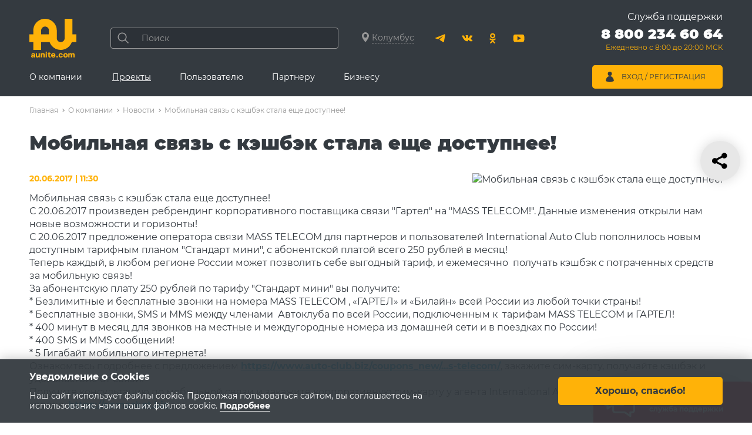

--- FILE ---
content_type: text/html; charset=UTF-8
request_url: https://www.aunite.com/company/news/mobilnaya_svyaz_s_kesh_bek_stala_eshche_dostupnee_/
body_size: 27970
content:
<!doctype html>
<html lang="ru">
<head>
    <!-- Yandex.Metrika counter -->
    <script type="text/javascript">
        (function (m, e, t, r, i, k, a) {
            m[i] = m[i] || function () {
                (m[i].a = m[i].a || []).push(arguments)
            };
            m[i].l = 1 * new Date();
            k = e.createElement(t), a = e.getElementsByTagName(t)[0], k.async = 1, k.src = r, a.parentNode.insertBefore(k, a)
        })
        (window, document, "script", "https://mc.yandex.ru/metrika/tag.js", "ym");

        ym(29562875, "init", {
            clickmap: true,
            trackLinks: true,
            accurateTrackBounce: true,
            webvisor: true,
            ecommerce: "dataLayer"
        });
    </script>
    <noscript>
        <div><img src="https://mc.yandex.ru/watch/29562875" style="position:absolute; left:-9999px;" alt=""/></div>
    </noscript>
    <!-- /Yandex.Metrika counter -->

    
    <script>
        //Messaging id for js/firebase_subscripbe.js
        globMessagingSenderId = '839266837428';
        globAppKey = 'AIzaSyDx0UE-JklD7OM3sIOnL8V7CYOP3v035AQ';
        globAppId = '1:839266837428:web:4a1cbb10b1d04a579008e1';
        globProjectId = 'autoclub-d18c2';
    </script>
    <meta http-equiv="Content-Type" content="text/html; charset=UTF-8" />
<meta name="robots" content="index, follow" />
<meta name="description" content="С 20" />
<link href="/local/templates/general/frontend/blocks/news-detail/news-detail.css?1697085081562" type="text/css"  rel="stylesheet" />
<link href="/local/templates/general/frontend/blocks/news-list/news-list.css?1631268484843" type="text/css"  rel="stylesheet" />
<link href="/local/templates/general/frontend/blocks/news-big-i/news-big-i.css?16312684841211" type="text/css"  rel="stylesheet" />
<link href="/local/templates/general/frontend/blocks/load-more-btn/load-more-btn.css?1631268484132" type="text/css"  rel="stylesheet" />
<link href="/local/templates/general/components/bitrix/news/news/bitrix/news.detail/.default/style.css?163817184296" type="text/css"  rel="stylesheet" />
<link href="/local/templates/general/frontend/blocks/h-cart/h-cart.css?17495282092601" type="text/css"  rel="stylesheet" />
<link href="/local/js/aunite/vendor/magnific_popup/magnific-popup.css?16161482447196" type="text/css"  data-template-style="true"  rel="stylesheet" />
<link href="/local/js/aunite/vendor/malihu-custom-scrollbar-plugin/jquery.mCustomScrollbar.css?161614824411020" type="text/css"  data-template-style="true"  rel="stylesheet" />
<link href="/local/templates/general/node_modules/jquery-form-styler/dist/jquery.formstyler.css?15086742272175" type="text/css"  data-template-style="true"  rel="stylesheet" />
<link href="/local/templates/general/frontend/blocks/popup/popup.css?17119464503257" type="text/css"  data-template-style="true"  rel="stylesheet" />
<link href="/local/templates/general/frontend/blocks/city-popup/city-popup.css?16190016994533" type="text/css"  data-template-style="true"  rel="stylesheet" />
<link href="/local/templates/general/frontend/blocks/loader/loader.css?16316845881568" type="text/css"  data-template-style="true"  rel="stylesheet" />
<link href="/local/templates/general/frontend/blocks/auth-form/auth-form.css?1624957291773" type="text/css"  data-template-style="true"  rel="stylesheet" />
<link href="/local/templates/general/frontend/css/common.css?172767151628647" type="text/css"  data-template-style="true"  rel="stylesheet" />
<link href="/local/templates/general/frontend/css/utils.css?1660191543326" type="text/css"  data-template-style="true"  rel="stylesheet" />
<link href="/local/templates/general/frontend/css/layout.css?174952820917464" type="text/css"  data-template-style="true"  rel="stylesheet" />
<link href="/local/templates/general/frontend/blocks/site-share/site-share.css?16184795631567" type="text/css"  data-template-style="true"  rel="stylesheet" />
<link href="/local/templates/general/frontend/blocks/tocart-popup/tocart-popup.css?16800807941372" type="text/css"  data-template-style="true"  rel="stylesheet" />
<link href="/local/templates/general/frontend/libs/font-awesome/data/css/font-awesome.min.css?163480135730990" type="text/css"  data-template-style="true"  rel="stylesheet" />
<link href="/local/templates/general/frontend/blocks/popup-subscribe/popup-subscribe.css?1620290312521" type="text/css"  data-template-style="true"  rel="stylesheet" />
<link href="/local/components/aunite/notifications/templates/general/style.css?1737347927168" type="text/css"  data-template-style="true"  rel="stylesheet" />
<link href="/local/templates/general/frontend/blocks/notifications/notifications.css?1745570853650" type="text/css"  data-template-style="true"  rel="stylesheet" />
<link href="/local/templates/general/frontend/blocks/popup-icon/popup-icon.css?1620290312669" type="text/css"  data-template-style="true"  rel="stylesheet" />
<link href="/local/templates/general/frontend/blocks/mobile-menu/mobile-menu.css?16526966713174" type="text/css"  data-template-style="true"  rel="stylesheet" />
<link href="/local/templates/general/frontend/blocks/m-nav/m-nav.css?16249572913293" type="text/css"  data-template-style="true"  rel="stylesheet" />
<link href="/local/templates/general/frontend/blocks/h-search/h-search.css?16190016991139" type="text/css"  data-template-style="true"  rel="stylesheet" />
<link href="/local/templates/general/frontend/blocks/b-search/b-search.css?17344239493402" type="text/css"  data-template-style="true"  rel="stylesheet" />
<link href="/local/templates/general/frontend/blocks/socials/socials.css?1619001699261" type="text/css"  data-template-style="true"  rel="stylesheet" />
<link href="/local/templates/general/frontend/blocks/h-nav/h-nav.css?16896585514670" type="text/css"  data-template-style="true"  rel="stylesheet" />
<link href="/local/templates/general/frontend/blocks/h-promo/h-promo.css?1619001699553" type="text/css"  data-template-style="true"  rel="stylesheet" />
<link href="/local/templates/general/frontend/blocks/h-user-menu/h-user-menu.css?16279652793197" type="text/css"  data-template-style="true"  rel="stylesheet" />
<link href="/local/templates/general/frontend/blocks/h-user-menu/extra-user-menu.css?1644227981361" type="text/css"  data-template-style="true"  rel="stylesheet" />
<link href="/local/templates/general/frontend/blocks/breadcrumbs/breadcrumbs.css?1740039124746" type="text/css"  data-template-style="true"  rel="stylesheet" />
<link href="/local/templates/general/frontend/blocks/f-menu/f-menu.css?1619001699620" type="text/css"  data-template-style="true"  rel="stylesheet" />
<link href="/local/templates/general/frontend/blocks/cookie/cookie.css?16190016991223" type="text/css"  data-template-style="true"  rel="stylesheet" />
<script>if(!window.BX)window.BX={};if(!window.BX.message)window.BX.message=function(mess){if(typeof mess==='object'){for(let i in mess) {BX.message[i]=mess[i];} return true;}};</script>
<script>(window.BX||top.BX).message({"JS_CORE_LOADING":"Загрузка...","JS_CORE_NO_DATA":"- Нет данных -","JS_CORE_WINDOW_CLOSE":"Закрыть","JS_CORE_WINDOW_EXPAND":"Развернуть","JS_CORE_WINDOW_NARROW":"Свернуть в окно","JS_CORE_WINDOW_SAVE":"Сохранить","JS_CORE_WINDOW_CANCEL":"Отменить","JS_CORE_WINDOW_CONTINUE":"Продолжить","JS_CORE_H":"ч","JS_CORE_M":"м","JS_CORE_S":"с","JSADM_AI_HIDE_EXTRA":"Скрыть лишние","JSADM_AI_ALL_NOTIF":"Показать все","JSADM_AUTH_REQ":"Требуется авторизация!","JS_CORE_WINDOW_AUTH":"Войти","JS_CORE_IMAGE_FULL":"Полный размер"});</script>

<script src="/bitrix/js/main/core/core.js?1766460890511455"></script>

<script>BX.Runtime.registerExtension({"name":"main.core","namespace":"BX","loaded":true});</script>
<script>BX.setJSList(["\/bitrix\/js\/main\/core\/core_ajax.js","\/bitrix\/js\/main\/core\/core_promise.js","\/bitrix\/js\/main\/polyfill\/promise\/js\/promise.js","\/bitrix\/js\/main\/loadext\/loadext.js","\/bitrix\/js\/main\/loadext\/extension.js","\/bitrix\/js\/main\/polyfill\/promise\/js\/promise.js","\/bitrix\/js\/main\/polyfill\/find\/js\/find.js","\/bitrix\/js\/main\/polyfill\/includes\/js\/includes.js","\/bitrix\/js\/main\/polyfill\/matches\/js\/matches.js","\/bitrix\/js\/ui\/polyfill\/closest\/js\/closest.js","\/bitrix\/js\/main\/polyfill\/fill\/main.polyfill.fill.js","\/bitrix\/js\/main\/polyfill\/find\/js\/find.js","\/bitrix\/js\/main\/polyfill\/matches\/js\/matches.js","\/bitrix\/js\/main\/polyfill\/core\/dist\/polyfill.bundle.js","\/bitrix\/js\/main\/core\/core.js","\/bitrix\/js\/main\/polyfill\/intersectionobserver\/js\/intersectionobserver.js","\/bitrix\/js\/main\/lazyload\/dist\/lazyload.bundle.js","\/bitrix\/js\/main\/polyfill\/core\/dist\/polyfill.bundle.js","\/bitrix\/js\/main\/parambag\/dist\/parambag.bundle.js"]);
</script>
<script>BX.Runtime.registerExtension({"name":"aunite.vendor.magnific_popup","namespace":"window","loaded":true});</script>
<script>BX.Runtime.registerExtension({"name":"aunite.vendor.firebase","namespace":"window","loaded":true});</script>
<script>BX.Runtime.registerExtension({"name":"aunite.vendor.malihu-custom-scrollbar-plugin","namespace":"window","loaded":true});</script>
<script>BX.Runtime.registerExtension({"name":"aunite.vendor.formstyler","namespace":"window","loaded":true});</script>
<script>BX.Runtime.registerExtension({"name":"aunite.main.region","namespace":"window","loaded":true});</script>
<script>BX.Runtime.registerExtension({"name":"aunite.main.auth_form","namespace":"window","loaded":true});</script>
<script>(window.BX||top.BX).message({"LANGUAGE_ID":"ru","FORMAT_DATE":"DD.MM.YYYY","FORMAT_DATETIME":"DD.MM.YYYY HH:MI:SS","COOKIE_PREFIX":"BITRIX_SM","SERVER_TZ_OFFSET":"10800","UTF_MODE":"Y","SITE_ID":"s1","SITE_DIR":"\/","USER_ID":"","SERVER_TIME":1768911148,"USER_TZ_OFFSET":0,"USER_TZ_AUTO":"Y","bitrix_sessid":"0cdbe73de6626839eaefe02f96abfac9"});</script>


<script src="https://cdn.jsdelivr.net/npm/jquery@3.5.0/dist/jquery.min.js"></script>
<script src="https://cdn.jsdelivr.net/npm/jquery.cookie@1.4.1/jquery.cookie.min.js"></script>
<script>
					(function () {
						"use strict";

						var counter = function ()
						{
							var cookie = (function (name) {
								var parts = ("; " + document.cookie).split("; " + name + "=");
								if (parts.length == 2) {
									try {return JSON.parse(decodeURIComponent(parts.pop().split(";").shift()));}
									catch (e) {}
								}
							})("BITRIX_CONVERSION_CONTEXT_s1");

							if (cookie && cookie.EXPIRE >= BX.message("SERVER_TIME"))
								return;

							var request = new XMLHttpRequest();
							request.open("POST", "/bitrix/tools/conversion/ajax_counter.php", true);
							request.setRequestHeader("Content-type", "application/x-www-form-urlencoded");
							request.send(
								"SITE_ID="+encodeURIComponent("s1")+
								"&sessid="+encodeURIComponent(BX.bitrix_sessid())+
								"&HTTP_REFERER="+encodeURIComponent(document.referrer)
							);
						};

						if (window.frameRequestStart === true)
							BX.addCustomEvent("onFrameDataReceived", counter);
						else
							BX.ready(counter);
					})();
				</script>
<meta name="viewport" content="width=device-width, initial-scale=1.0">
<meta http-equiv="X-UA-Compatible" content="ie=edge">
<meta name="format-detection" content="telephone=no">
<meta name="verify-reformal" content="99291d4ae2f5f87ea89594d1"/>
<meta name="yandex-verification" content="5b77b15c512dd330"/>
<meta name="yandex-verification" content="7f62b0ed6a6c6aca"/>
<meta name="tradetracker-site-verification" content="bfa33aa6ce18892528f0f25c24d5868f41cd8dc6"/>
<meta property="og:image" content="https://www.aunite.com/local/templates/general/frontend/img/logo.svg"/>
<meta property="og:image:secure_url" content="https://www.aunite.com/local/templates/general/frontend/img/logo.svg"/>
<link rel="apple-touch-icon" sizes="180x180" href="/images/apple-touch-icon.png?v=00z0wO480Y">
<link rel="icon" type="image/png" sizes="32x32" href="/images/favicon-32x32.png?v=00z0wO480Y">
<link rel="icon" type="image/png" sizes="16x16" href="/images/favicon-16x16.png?v=00z0wO480Y">
<link rel="mask-icon" href="/images/safari-pinned-tab.svg?v=00z0wO480Y" color="#000000">
<link rel="shortcut icon" href="/images/favicon.ico?v=00z0wO480Y">
<meta name="apple-itunes-app" content="app-id=1056018474">
<meta name="msapplication-TileColor" content="#000000">
<meta name="msapplication-config" content="/images/browserconfig.xml?v=00z0wO480Y">
<meta name="theme-color" content="#ffffff">
<meta property="og:image" content="https://www.aunite.com/upload/iblock/7ab/v-slayder-na-glavnuyu-mass-telecom.jpg" />
<meta itemprop="image" content="https://www.aunite.com/upload/iblock/7ab/v-slayder-na-glavnuyu-mass-telecom.jpg" />
<meta name="twitter:image" content="https://www.aunite.com/upload/iblock/7ab/v-slayder-na-glavnuyu-mass-telecom.jpg" />
<link rel="image_src" href="https://www.aunite.com/upload/iblock/7ab/v-slayder-na-glavnuyu-mass-telecom.jpg" />



<script src="/local/js/aunite/vendor/magnific_popup/magnific.popup.js?161614824420265"></script>
<script src="/local/js/aunite/vendor/magnific_popup/magnific-popup-lang.js?16294522271500"></script>
<script src="/local/templates/general/node_modules/firebase/firebase-app-compat.js?49916250027627"></script>
<script src="/local/templates/general/node_modules/firebase/firebase-messaging-compat.js?49916250037508"></script>
<script src="/local/js/aunite/vendor/firebase/firebase_subscribe.js?16824111658502"></script>
<script src="/local/templates/general/node_modules/malihu-custom-scrollbar-plugin/jquery.mCustomScrollbar.concat.min.js?146818895745483"></script>
<script src="/local/templates/general/node_modules/jquery-form-styler/dist/jquery.formstyler.min.js?150867525118038"></script>
<script src="/local/templates/general/frontend/blocks/popup/popup.js?1616148244311"></script>
<script src="/local/templates/general/frontend/blocks/city-popup/city-popup-prod.js?17520524448117"></script>
<script src="/local/templates/general/js/lang/ru_RU_translation.js?16161482447741"></script>
<script src="/local/templates/general/frontend/blocks/popup-subscribe/popup-subscribe-prod.js?17579114853888"></script>
<script src="/local/components/aunite/notifications/templates/general/script.js?17485111442989"></script>
<script src="/local/templates/general/frontend/blocks/notifications/notifications.js?1620290312332"></script>
<script src="/local/templates/general/frontend/js/layout-mobile-menus.js?16462086918126"></script>
<script src="/local/templates/general/components/bitrix/sale.basket.basket.line/minicart/script.js?16287606375335"></script>
<script src="/local/templates/general/frontend/blocks/au-search/au-search.js?17570579506577"></script>
<script src="/local/templates/general/frontend/blocks/h-nav/h-nav.js?1616148244556"></script>
<script src="/local/templates/general/js/bannerClick.js?1661328147149"></script>
<script src="/local/templates/general/frontend/blocks/cookie/cookie-prod.js?1686885923362"></script>
<script src="/local/components/aunite/ecommerce.counter/templates/.default/script.js?171143109313978"></script>
<script src="/local/templates/general/frontend/blocks/h-cart/h-cart.js?1747802091395"></script>
<script>new Image().src='https://aunite.com/bitrix/spread.php?s=&k=a760c341c197905b302c7e5f4eb9d5d9';
new Image().src='https://www.austore.ru/bitrix/spread.php?s=&k=a760c341c197905b302c7e5f4eb9d5d9';
</script>



    <script>
        curPage = '/company/news/mobilnaya_svyaz_s_kesh_bek_stala_eshche_dostupnee_/'
    </script>

    <script src="https://www.google.com/recaptcha/api.js?onload=RecaptchaCallback&render=6LfPn3AUAAAAAItD8qP-sWtZfY_V-RcuZJJjkH0_" async defer></script> 
    <title>Мобильная связь с кэшбэк стала еще доступнее! | Aunite Group</title>
</head>
<body>
<!-- WWB tracking-code  -->
<script>
    (function (w, d, t, a, n, js, ojs) {
        w['WWBApiWidget']= n; w[n] = w[n] || function () {(w[n].q = w[n].q || []).push(arguments)};
        w[n].l = 1 * new Date(); js = d.createElement(t);
        ojs = d.getElementsByTagName(t)[0]; js.async = 1;
        js.src = a; ojs.parentNode.insertBefore(js, ojs);
    })(window, document, 'script', 'https://bot.aunite.com/widget-api/widget.js', 'wwbapi');
    wwbapi('init')
    wwbapi('set_bot_uuid', '474cc3d7-52fa-4f32-af1e-6f6d2681e19b')
</script>
<!-- WWB tracking-code -->

<!-- Top.Mail.Ru counter -->
<script type="text/javascript">
    var _tmr = window._tmr || (window._tmr = []);
    _tmr.push({id: "3484078", type: "pageView", start: (new Date()).getTime()});
    (function (d, w, id) {
        if (d.getElementById(id)) return;
        var ts = d.createElement("script"); ts.type = "text/javascript"; ts.async = true; ts.id = id;
        ts.src = "https://top-fwz1.mail.ru/js/code.js";
        var f = function () {var s = d.getElementsByTagName("script")[0]; s.parentNode.insertBefore(ts, s);};
        if (w.opera == "[object Opera]") { d.addEventListener("DOMContentLoaded", f, false); } else { f(); }
    })(document, window, "tmr-code");
</script>
<noscript><div><img src="https://top-fwz1.mail.ru/counter?id=3484078;js=na"; style="position:absolute;left:-9999px;" alt="Top.Mail.Ru" /></div></noscript>
<!-- /Top.Mail.Ru counter -->
<!-- Correct browsers check -->
<script src="https://yastatic.net/browser-updater/v1/script.js" charset="utf-8"></script>
<script>var yaBrowserUpdater = new ya.browserUpdater.init({
        "lang": "ru",
        "browsers": {
            "yabrowser": "16.12",
            "chrome": "62",
            "ie": "10",
            "opera": "49",
            "safari": "9.1",
            "fx": "57",
            "iron": "35",
            "flock": "Infinity",
            "palemoon": "25",
            "camino": "Infinity",
            "maxthon": "4.5",
            "seamonkey": "2.3"
        },
        "theme": "red"
    });</script>
<!-- End Correct browsers check -->
<div class="notifications">
        <div class="notifications__item popup popup--white popup-subscribe">
        <button type="button" class="js-notification-popup-close popup__close unset-btn">
            <svg aria-hidden="true" width="20" height="20">
                <use xlink:href="#ic-cross"></use>
            </svg>
        </button>
        <div class="popup__text text-bold">
            <p>
                Будьте в курсе наших новостей!
                Подпишитесь на наши уведомления!
            </p>
        </div>
        <div class="popup-subscribe__btns popup__btns popup__btns--line">
            <a href="#" id="subscribeF"
               class="popup-subscribe__btn popup-subscribe__btn-yes btn btn--size-m btn--b-radius-5 btn--primary btn--hover-slide">
                Подписаться
            </a>
            <button type="button"
                    class="popup-subscribe__btn popup-subscribe__btn-no btn btn--size-m btn--b-radius-5 btn--gray btn--hover-slide">
                Отказаться
            </button>
        </div>
    </div>
        </div>

<input type='hidden' id='region_detect' value='1'/><input type='hidden' id='town' value='9585'/><input type='hidden' id='town_name' value='Колумбус'/><input type='hidden' id='SALE_USER_ID' value='1768911148696f712c080b7'/><input type="hidden" id="usergroup" value="all"/><input type="hidden" id="guestid" value="0cdbe73de6626839eaefe02f96abfac9"/>

<div class="site">
    

<div class="mobile-menu">

    <div class="mobile-menu__scroller">

        <button class="mobile-menu__close unset-btn js-close-mobile-menu" aria-label="Закрыть меню">
            <svg aria-hidden="true" width="20" height="20">
                <use xlink:href="#ic-cross"></use>
            </svg>
        </button>

        <div class="mobile-menu__inner js-mobile-menu-slide level-2">
            <a href="javascript:void(0)" class="h-city magnific-ajax" data-href="/float/city.php">
                <svg width="12" height="17" class="h-city__icon">
                    <use xlink:href="#ic-location"></use>
                </svg>
                <span class="h-city__city">Колумбус</span>
            </a>

            <div class="mobile-menu__call">
                <span class="mobile-menu__call-site">Служба поддержки</span>

                                <a class="mobile-menu__phone" href="tel:88002346064" rel="nofollow">
                    8 800 234 60 64                </a>
                
                <span class="mobile-menu__call-time">Ежедневно с 8:00 до 20:00 МСК</span>
            </div>


            
                        <script>
    var bx_basketFKauiI = new BitrixSmallCart;
</script>


    <!--'start_frame_cache_bx_basketFKauiI'-->    <a href="/shop/cart/" class="h-cart">
        <span class="h-cart__icon">
            <svg aria-hidden="true" width="24" height="20">
                <use xlink:href="#ic-cart"></use>
            </svg>
                    </span>

                    <span class="h-cart__title">Корзина</span>
            </a>
<div class="popup popup--white tocart-popup">
    <button type="button" class="popup__close unset-btn" title="Закрыть">
        <svg width="20" height="20" aria-hidden="true">
            <use xlink:href="#ic-cross"></use>
        </svg>
    </button>
    <div class="tocart-popup__title"><strong>Товар добавлен в корзину.</strong></div>
    <div class="tocart-popup__inner">
        <div></div>
        <a href="/shop/cart/" class="btn btn--size-s btn--b-radius-3">Перейти в корзину</a>
    </div>
</div><!--'end_frame_cache_bx_basketFKauiI'-->

<script type="text/javascript">
    bx_basketFKauiI.siteId       = 's1';
    bx_basketFKauiI.cartId       = 'bx_basketFKauiI';
    bx_basketFKauiI.ajaxPath     = '/bitrix/components/bitrix/sale.basket.basket.line/ajax.php';
    bx_basketFKauiI.templateName = 'minicart';
    bx_basketFKauiI.arParams     =  {'HIDE_ON_BASKET_PAGES':'N','PATH_TO_AUTHORIZE':'/shop/login/','PATH_TO_BASKET':'/shop/cart/','PATH_TO_ORDER':'/shop/order/','PATH_TO_PERSONAL':'/shop/personal/','PATH_TO_PROFILE':'/shop/personal/','PATH_TO_REGISTER':'/shop/login/','POSITION_FIXED':'N','SHOW_AUTHOR':'N','SHOW_EMPTY_VALUES':'Y','SHOW_NUM_PRODUCTS':'Y','SHOW_PERSONAL_LINK':'N','SHOW_PRODUCTS':'N','SHOW_REGISTRATION':'N','SHOW_TOTAL_PRICE':'Y','CACHE_TYPE':'A','SHOW_DELAY':'Y','SHOW_NOTAVAIL':'Y','SHOW_IMAGE':'Y','SHOW_PRICE':'Y','SHOW_SUMMARY':'Y','POSITION_VERTICAL':'top','POSITION_HORIZONTAL':'right','MAX_IMAGE_SIZE':'70','AJAX':'N','~HIDE_ON_BASKET_PAGES':'N','~PATH_TO_AUTHORIZE':'/shop/login/','~PATH_TO_BASKET':'/shop/cart/','~PATH_TO_ORDER':'/shop/order/','~PATH_TO_PERSONAL':'/shop/personal/','~PATH_TO_PROFILE':'/shop/personal/','~PATH_TO_REGISTER':'/shop/login/','~POSITION_FIXED':'N','~SHOW_AUTHOR':'N','~SHOW_EMPTY_VALUES':'Y','~SHOW_NUM_PRODUCTS':'Y','~SHOW_PERSONAL_LINK':'N','~SHOW_PRODUCTS':'N','~SHOW_REGISTRATION':'N','~SHOW_TOTAL_PRICE':'Y','~CACHE_TYPE':'A','~SHOW_DELAY':'Y','~SHOW_NOTAVAIL':'Y','~SHOW_IMAGE':'Y','~SHOW_PRICE':'Y','~SHOW_SUMMARY':'Y','~POSITION_VERTICAL':'top','~POSITION_HORIZONTAL':'right','~MAX_IMAGE_SIZE':'70','~AJAX':'N','cartId':'bx_basketFKauiI'}; // TODO \Bitrix\Main\Web\Json::encode
    bx_basketFKauiI.closeMessage = 'Скрыть';
    bx_basketFKauiI.openMessage  = 'Раскрыть';
    bx_basketFKauiI.activate();
</script>            

                            <nav class="mobile-menu__nav m-nav">

        <div class="m-nav__top">
            <button class="m-nav__back unset-btn">
                <span class="m-nav__back-text">
                    <svg aria-hidden="true" width="18" height="20">
                        <use xlink:href="#ic-arrow-right"></use>
                    </svg>
                     Назад
                </span>
            </button>
        </div>

        <ul class="m-nav__list">

                            <li class="m-nav__item m-nav__item--opened">
                    <a href="/company/" class="m-nav__link m-nav__link--has-sub prevent-default" >
                        О компании                    </a>

                    <!--                        <div class="m-nav__dropdown">-->
                            <ul class="m-nav__sub">
                                <li class="m-nav__sub-item">
                                    <a href="/company/"
                                       class="m-nav__sub-link m-nav__sub-link--title js-hide-menu"
                                        >
                                        О компании                                    </a>
                                </li>
                                                                    <li class="m-nav__sub-item m-nav__sub-item--opened">

                                        <a href="/company/news/"
                                           class="m-nav__sub-link js-hide-menu _active"
                                            >
                                            Новости                                        </a>

                                        
                                    </li>
                                                                        <li class="m-nav__sub-item">

                                        <a href="https://afisha.aunite.com"
                                           class="m-nav__sub-link js-hide-menu"
                                            target="_blank">
                                            Афиша                                        </a>

                                        
                                    </li>
                                                                        <li class="m-nav__sub-item">

                                        <a href="/company/reviews/"
                                           class="m-nav__sub-link js-hide-menu"
                                            >
                                            Отзывы                                        </a>

                                        
                                    </li>
                                                                        <li class="m-nav__sub-item">

                                        <a href="/personal/"
                                           class="m-nav__sub-link js-hide-menu"
                                            >
                                            Личный кабинет                                        </a>

                                        
                                    </li>
                                                                        <li class="m-nav__sub-item">

                                        <a href="/company/support/"
                                           class="m-nav__sub-link js-hide-menu"
                                            >
                                            Служба поддержки                                        </a>

                                        
                                    </li>
                                                                        <li class="m-nav__sub-item">

                                        <a href="/company/leaders/"
                                           class="m-nav__sub-link js-hide-menu"
                                            >
                                            Лидеры                                        </a>

                                        
                                    </li>
                                                                        <li class="m-nav__sub-item">

                                        <a href="/company/contacts/"
                                           class="m-nav__sub-link js-hide-menu"
                                            >
                                            Контакты                                        </a>

                                        
                                    </li>
                                    
                            </ul>
<!--                        </div>-->
                                        </li>

                                <li class="m-nav__item">
                    <a href="/#scrollto_main-projects" class="m-nav__link m-nav__link--has-sub prevent-default" >
                        Проекты                    </a>

                    <!--                        <div class="m-nav__dropdown">-->
                            <ul class="m-nav__sub">
                                <li class="m-nav__sub-item">
                                    <a href="/#scrollto_main-projects"
                                       class="m-nav__sub-link m-nav__sub-link--title js-hide-menu"
                                        >
                                        Проекты                                    </a>
                                </li>
                                                                    <li class="m-nav__sub-item">

                                        <a href="/shop/"
                                           class="m-nav__sub-link m-nav__sub-link--has-sub"
                                            target="_blank">
                                            Интернет-магазин<br />AU Store                                        </a>

                                                                                    <ul class="m-nav__deep">

                                                <li class="m-nav__deep-item">
                                                    <a href="/shop/"
                                                       class="m-nav__deep-link m-nav__deep-link--title js-hide-menu"
                                                        target="_blank">
                                                        Интернет-магазин<br />AU Store                                                    </a>
                                                </li>

                                                                                                                                                        <li class="m-nav__deep-item">
                                                        <a href="/shop/hit/"
                                                           class="m-nav__deep-link js-hide-menu"
                                                            >
                                                            Хиты продаж                                                        </a>
                                                    </li>
                                                                                                                                                            <li class="m-nav__deep-item">
                                                        <a href="/shop/aktsii/"
                                                           class="m-nav__deep-link js-hide-menu"
                                                            >
                                                            Акции                                                        </a>
                                                    </li>
                                                                                                                                                            <li class="m-nav__deep-item">
                                                        <a href="/shop/novinki/"
                                                           class="m-nav__deep-link js-hide-menu"
                                                            >
                                                            Новинки                                                        </a>
                                                    </li>
                                                                                                                                                            <li class="m-nav__deep-item">
                                                        <a href="/shop/nabory-programmy-au-store/"
                                                           class="m-nav__deep-link js-hide-menu"
                                                            >
                                                            Наборы и программы                                                        </a>
                                                    </li>
                                                                                                                                                            <li class="m-nav__deep-item">
                                                        <a href="/shop/akademiya-krasoty-i-zdorovya/"
                                                           class="m-nav__deep-link js-hide-menu"
                                                            >
                                                            Здоровье                                                        </a>
                                                    </li>
                                                                                                                                                            <li class="m-nav__deep-item">
                                                        <a href="/shop/krasota/"
                                                           class="m-nav__deep-link js-hide-menu"
                                                            >
                                                            Красота                                                        </a>
                                                    </li>
                                                                                                                                                            <li class="m-nav__deep-item">
                                                        <a href="/shop/instrumenty/"
                                                           class="m-nav__deep-link js-hide-menu"
                                                            >
                                                            Сувенирная и печатная продукция                                                        </a>
                                                    </li>
                                                    
                                            </ul>
                                            
                                    </li>
                                                                        <li class="m-nav__sub-item">

                                        <a href="/marketing-dream/"
                                           class="m-nav__sub-link js-hide-menu"
                                            >
                                            Маркетинг мечты                                        </a>

                                        
                                    </li>
                                                                        <li class="m-nav__sub-item">

                                        <a href="/cashback/"
                                           class="m-nav__sub-link js-hide-menu"
                                            >
                                            Кэшбэк-сервис                                        </a>

                                        
                                    </li>
                                                                        <li class="m-nav__sub-item">

                                        <a href="https://university.aunite.com/"
                                           class="m-nav__sub-link js-hide-menu"
                                            target="_blank">
                                            Корпоративный университет                                        </a>

                                        
                                    </li>
                                                                        <li class="m-nav__sub-item">

                                        <a href="https://www.aunite.io/"
                                           class="m-nav__sub-link js-hide-menu"
                                            target="_blank">
                                            Aunit                                        </a>

                                        
                                    </li>
                                                                        <li class="m-nav__sub-item">

                                        <a href="/board/"
                                           class="m-nav__sub-link m-nav__sub-link--has-sub"
                                            >
                                            Sell Market                                        </a>

                                                                                    <ul class="m-nav__deep">

                                                <li class="m-nav__deep-item">
                                                    <a href="/board/"
                                                       class="m-nav__deep-link m-nav__deep-link--title js-hide-menu"
                                                        >
                                                        Sell Market                                                    </a>
                                                </li>

                                                                                                                                                        <li class="m-nav__deep-item">
                                                        <a href="/personal/board/ad-submit/"
                                                           class="m-nav__deep-link js-hide-menu"
                                                            >
                                                            Добавить объявление                                                        </a>
                                                    </li>
                                                                                                                                                            <li class="m-nav__deep-item">
                                                        <a href="/personal/board/"
                                                           class="m-nav__deep-link js-hide-menu"
                                                            >
                                                            Мои объявления                                                        </a>
                                                    </li>
                                                                                                                                                            <li class="m-nav__deep-item">
                                                        <a href="/board/"
                                                           class="m-nav__deep-link js-hide-menu"
                                                            >
                                                            Список объявлений                                                        </a>
                                                    </li>
                                                    
                                            </ul>
                                            
                                    </li>
                                                                        <li class="m-nav__sub-item">

                                        <a href="/personal/aplay/"
                                           class="m-nav__sub-link js-hide-menu"
                                            >
                                            Aplay                                        </a>

                                        
                                    </li>
                                                                        <li class="m-nav__sub-item">

                                        <a href="https://tourism.aunite.com/"
                                           class="m-nav__sub-link js-hide-menu"
                                            target="_blank">
                                            Туристическая программа                                        </a>

                                        
                                    </li>
                                    
                            </ul>
<!--                        </div>-->
                                        </li>

                                <li class="m-nav__item">
                    <a href="/consumer/" class="m-nav__link m-nav__link--has-sub prevent-default" >
                        Пользователю                    </a>

                    <!--                        <div class="m-nav__dropdown">-->
                            <ul class="m-nav__sub">
                                <li class="m-nav__sub-item">
                                    <a href="/consumer/"
                                       class="m-nav__sub-link m-nav__sub-link--title js-hide-menu"
                                        >
                                        Пользователю                                    </a>
                                </li>
                                                                    <li class="m-nav__sub-item">

                                        <a href="/consumer/"
                                           class="m-nav__sub-link js-hide-menu"
                                            >
                                            Как стать пользователем?                                        </a>

                                        
                                    </li>
                                                                        <li class="m-nav__sub-item">

                                        <a href="/personal/learning/obuchenie-dlya-potrebiteley/"
                                           class="m-nav__sub-link js-hide-menu"
                                            >
                                            Обучение пользователей                                        </a>

                                        
                                    </li>
                                    
                            </ul>
<!--                        </div>-->
                                        </li>

                                <li class="m-nav__item">
                    <a href="/member/" class="m-nav__link m-nav__link--has-sub prevent-default" >
                        Партнеру                    </a>

                    <!--                        <div class="m-nav__dropdown">-->
                            <ul class="m-nav__sub">
                                <li class="m-nav__sub-item">
                                    <a href="/member/"
                                       class="m-nav__sub-link m-nav__sub-link--title js-hide-menu"
                                        >
                                        Партнеру                                    </a>
                                </li>
                                                                    <li class="m-nav__sub-item">

                                        <a href="/member/Individual/"
                                           class="m-nav__sub-link m-nav__sub-link--has-sub"
                                            >
                                            Начать зарабатывать                                        </a>

                                                                                    <ul class="m-nav__deep">

                                                <li class="m-nav__deep-item">
                                                    <a href="/member/Individual/"
                                                       class="m-nav__deep-link m-nav__deep-link--title js-hide-menu"
                                                        >
                                                        Начать зарабатывать                                                    </a>
                                                </li>

                                                                                                                                                        <li class="m-nav__deep-item">
                                                        <a href="/member/affiliate-office/"
                                                           class="m-nav__deep-link js-hide-menu"
                                                            >
                                                            Партнерский офис                                                        </a>
                                                    </li>
                                                                                                                                                            <li class="m-nav__deep-item">
                                                        <a href="/member/Individual/representation/"
                                                           class="m-nav__deep-link js-hide-menu"
                                                            target="_blank">
                                                            Представительство AU Store                                                        </a>
                                                    </li>
                                                    
                                            </ul>
                                            
                                    </li>
                                    
                            </ul>
<!--                        </div>-->
                                        </li>

                                <li class="m-nav__item">
                    <a href="https://discount.aunite.com/" class="m-nav__link js-hide-menu" target="_blank">
                        Бизнесу                    </a>

                                    </li>

                
        </ul>

    </nav>
    
            

            <div class="mobile-menu__socials">
                            </div>


        </div>
    </div>
</div>

    
    
    <div class="s-header">

        <header class="header header--color-white">

            <div class="c-container">
                <div class="header-layout">
                    <div class="header-layout__logo">
                        <a href="/">
                            <img class="header-layout__logo-img"
                                 src="/local/templates/general/frontend/img/logo.svg"
                                 alt="Логотип Aunite">
                        </a>
                    </div>
                    <div class="header-layout__complex">
                        <div class="h-complex">

                            <div class="h-complex__search">
                                
<form class="b-search h-search h-search--light" data-product-search autocomplete="off" action="/searchsite/">
    <div type="submit"
            class="h-search__icon js-btn-init-filter-ajax b-search__btn--center btn btn--hover-slide btn--b-radius-5">
        <svg aria-hidden="true" width="20" height="20">
            <use xlink:href="#ic-search"></use>
        </svg>
    </div>
    <label>
        <input placeholder="Поиск" name="q" type="text" class="h-search__input input" id="store_search">
        <input type="hidden" name="how" value="r"/>
    </label>
    <button type="button"
            class="b-search__clear-btn b-search__clear-btn--center b-search__clear-btn--hide  b-search__clear-btn--second unset-btn"
            title="Очистить">
        <svg width="16" height="16" aria-hidden="true" aria-label="Очистить">
            <use xlink:href="#ic-cross"></use>
        </svg>
    </button>
<a href=""></a>
    <div class="b-search__result">
        <ul class="b-search__list list-reset"></ul>
        <button class="b-search__more btn link-hover-default" type="submit">
            Показать все результаты
        </button>
    </div>
</form>
                            </div>

                                                        <div class="h-complex__city">
                                <a href="javascript:void(0)" class="h-city h-city--gray magnific-ajax"
                                   data-href="/float/city.php">
                                    <svg width="12" height="17" class="h-city__icon">
                                        <use xlink:href="#ic-location"></use>
                                    </svg>
                                    <span class="h-city__city">Колумбус</span>
                                </a>
                            </div>

                                                            <div class="h-complex__socials">
                                    <ul class="socials">
    <li class="socials__item">
        <a href="https://t.me/aunitecom" class="socials__link" aria-label="Telegram"
           title="Telegram" target="_blank" rel="nofollow">
            <svg width="24" height="16" viewBox="0 0 24 16" fill="none" xmlns="http://www.w3.org/2000/svg">
                <path d="M0.441612 7.28128L18.3367 0.0914401C19.2001 -0.255392 20.1284 0.434517 19.9853 1.31732L17.8096 14.7529C17.637 15.8186 16.3591 16.3503 15.4218 15.7465L9.00925 11.6153C8.5055 11.2907 8.44419 10.606 8.88319 10.2047L14.9685 4.64296C15.1271 4.49794 15.118 4.25389 14.9491 4.1199C14.8235 4.0204 14.644 4.01172 14.5084 4.09878L6.44718 9.26794C5.71914 9.73491 4.80766 9.86069 3.97055 9.60984L0.50538 8.57146C-0.135752 8.37927 -0.177608 7.53002 0.441366 7.28128H0.441612Z" fill="#FFB208"/>
            </svg>

        </a>
    </li>
    <li class="socials__item">
        <a href="https://vk.com/aunitecom" class="socials__link" aria-label="Вконтакте"
           title="Вконтакте" target="_blank" rel="nofollow">
            <svg width="24" height="24" aria-hidden="true">
                <use xlink:href="#ic-vk"></use>
            </svg>
        </a>
    </li>
    <li class="socials__item">
        <a href="https://ok.ru/aunitecom" class="socials__link"
           aria-label="Одноклассники"
           title="Одноклассники" target="_blank" rel="nofollow">
            <svg width="24" height="24" aria-hidden="true">
                <use xlink:href="#ic-odnoklassniki"></use>
            </svg>
        </a>
    </li>
    <li class="socials__item">
        <a href="https://www.youtube.com/channel/UC2nk4WFnwc8QYKZa5XRmSZA"
           class="socials__link"
           aria-label="Youtube" title="Youtube" lang="en" target="_blank"
           rel="nofollow">
            <svg width="24" height="24" aria-hidden="true">
                <use xlink:href="#ic-youtube"></use>
            </svg>
        </a>
    </li>
</ul>                                </div>
                                                        </div>
                    </div>
                    <div class="header-layout__call">

                        <div class="header-layout__call-site">
                            <span class="h-call-site">Служба поддержки</span>
                        </div>

                        <div class="header-layout__call-phone">
                                                        <a class="h-phone" href="tel:88002346064" rel="nofollow"
                               aria-label="Позвонить 8 800 234 60 64">
                                <svg width="20" height="20" class="h-phone__icon">
                                    <use aria-hidden="true" xlink:href="#ic-phone"></use>
                                </svg>
                                <span class="h-phone__number">8 800 234 60 64</span>
                                <span class="h-phone__support-time">Ежедневно с 8:00 до 20:00 МСК</span>
                            </a>

                        </div>
                    </div>

                    <div class="header-layout__menu">
                                                    
    <nav class="h-nav">
        <ul class="h-nav__list">
                            <li class="h-nav__item">
                                        <a href="/company/" class="h-nav__link"
                       data-text="О компании" >О компании</a>
                                            <div class="h-nav__dropdown">
                            <div class="h-nav__dropdown-bg">
                                <div class="c-container">
                                    <div class="h-nav__layout">
                                        <div class="h-nav__left">
                                                                                        <ul class="h-nav__dropdown-list h-nav__dropdown-list--no-sub">
                                                
                                                    <li class="h-nav__dropdown-item">
                                                                                                                                                                        <a href="/company/news/"
                                                           class="h-nav__dropdown-link" >
                                                                                                                        Новости                                                        </a>
                                                                                                            </li>

                                                    
                                                    <li class="h-nav__dropdown-item">
                                                                                                                                                                        <a href="https://afisha.aunite.com"
                                                           class="h-nav__dropdown-link" target="_blank">
                                                                                                                        Афиша                                                        </a>
                                                                                                            </li>

                                                    
                                                    <li class="h-nav__dropdown-item">
                                                                                                                                                                        <a href="/company/reviews/"
                                                           class="h-nav__dropdown-link" >
                                                                                                                        Отзывы                                                        </a>
                                                                                                            </li>

                                                    
                                                    <li class="h-nav__dropdown-item">
                                                                                                                                                                        <a href="/personal/"
                                                           class="h-nav__dropdown-link" >
                                                                                                                        Личный кабинет                                                        </a>
                                                                                                            </li>

                                                    
                                                    <li class="h-nav__dropdown-item">
                                                                                                                                                                        <a href="/company/support/"
                                                           class="h-nav__dropdown-link" >
                                                                                                                        Служба поддержки                                                        </a>
                                                                                                            </li>

                                                    
                                                    <li class="h-nav__dropdown-item">
                                                                                                                                                                        <a href="/company/leaders/"
                                                           class="h-nav__dropdown-link" >
                                                                                                                        Лидеры                                                        </a>
                                                                                                            </li>

                                                    
                                                    <li class="h-nav__dropdown-item">
                                                                                                                                                                        <a href="/company/contacts/"
                                                           class="h-nav__dropdown-link" >
                                                                                                                        Контакты                                                        </a>
                                                                                                            </li>

                                                                                                </ul>

                                        </div>
                                        <div class="h-nav__right">
                                                                                            <div class="h-promo">
        
            <div class="h-promo__item">
                <a href="https://www.aunite.com/company/news/marafon__energiya_biznesa_2026___14_dney_transformatsii/" target="" class="h-promo__link" onclick="bannerClick(244)">                <picture>
                    <source media="(max-width: 1261px)"
                            srcset="[data-uri]">
                    <source srcset="/upload/rk/3c3/vz3jjsim7j7scsc6618a8jv11prbmhbk/576_768.jpg?3x 3x, /upload/resize_cache/rk/3c3/vz3jjsim7j7scsc6618a8jv11prbmhbk/384_524_2/576_768.jpg?2x 2x, /upload/resize_cache/rk/3c3/vz3jjsim7j7scsc6618a8jv11prbmhbk/192_262_2/576_768.jpg?1x 1x">
                    <img class="h-promo__img"
                         src="/upload/resize_cache/rk/3c3/vz3jjsim7j7scsc6618a8jv11prbmhbk/192_262_2/576_768.jpg?1x"
                         alt="Форум «Мечты сбываются» в Казани — главное событие 2026 года!">
                </picture>
                </a>            </div>
        
            <div class="h-promo__item">
                <a href="https://www.aunite.com/company/news/vstrechayte-novinku-dezodorant-s-kolloidnym-serebrom-vasha-zaschita-24-7/" target="" class="h-promo__link" onclick="bannerClick(217)">                <picture>
                    <source media="(max-width: 1261px)"
                            srcset="[data-uri]">
                    <source srcset="/upload/rk/929/evd70pd67rplgb6m9fbq52kfz837jd5s/576_768.jpg?3x 3x, /upload/resize_cache/rk/929/evd70pd67rplgb6m9fbq52kfz837jd5s/384_524_2/576_768.jpg?2x 2x, /upload/resize_cache/rk/929/evd70pd67rplgb6m9fbq52kfz837jd5s/192_262_2/576_768.jpg?1x 1x">
                    <img class="h-promo__img"
                         src="/upload/resize_cache/rk/929/evd70pd67rplgb6m9fbq52kfz837jd5s/192_262_2/576_768.jpg?1x"
                         alt="Встречайте новинку! Дезодорант с коллоидным серебром — ваша защита 24/7">
                </picture>
                </a>            </div>
            </div>

                                                                                    </div>
                                    </div>
                                </div>
                            </div>
                        </div>
                                        </li>
                                <li class="h-nav__item">
                                        <a href="/#scrollto_main-projects" class="h-nav__link menu-underline"
                       data-text="Проекты" >Проекты</a>
                                            <div class="h-nav__dropdown">
                            <div class="h-nav__dropdown-bg">
                                <div class="c-container">
                                    <div class="h-nav__layout">
                                        <div class="h-nav__left">
                                                                                        <ul class="h-nav__dropdown-list h-nav__dropdown-list--has-sub">
                                                
                                                    <li class="h-nav__dropdown-item">
                                                                                                                                                                        <a href="/shop/"
                                                           class="h-nav__dropdown-link menu-underline" target="_blank">
                                                                                                                        Интернет-магазин<br />AU Store                                                        </a>
                                                                                                                    <ul class="h-nav__sub">
                                                                                                                                    <li class="h-nav__sub-item">
                                                                                                                                                                                                                        <a href="/shop/hit/"
                                                                           class="h-nav__sub-link" >
                                                                            Хиты продаж                                                                        </a>
                                                                    </li>
                                                                                                                                        <li class="h-nav__sub-item">
                                                                                                                                                                                                                        <a href="/shop/aktsii/"
                                                                           class="h-nav__sub-link" >
                                                                            Акции                                                                        </a>
                                                                    </li>
                                                                                                                                        <li class="h-nav__sub-item">
                                                                                                                                                                                                                        <a href="/shop/novinki/"
                                                                           class="h-nav__sub-link" >
                                                                            Новинки                                                                        </a>
                                                                    </li>
                                                                                                                                        <li class="h-nav__sub-item">
                                                                                                                                                                                                                        <a href="/shop/nabory-programmy-au-store/"
                                                                           class="h-nav__sub-link" >
                                                                            Наборы и программы                                                                        </a>
                                                                    </li>
                                                                                                                                        <li class="h-nav__sub-item">
                                                                                                                                                                                                                        <a href="/shop/akademiya-krasoty-i-zdorovya/"
                                                                           class="h-nav__sub-link" >
                                                                            Здоровье                                                                        </a>
                                                                    </li>
                                                                                                                                        <li class="h-nav__sub-item">
                                                                                                                                                                                                                        <a href="/shop/krasota/"
                                                                           class="h-nav__sub-link" >
                                                                            Красота                                                                        </a>
                                                                    </li>
                                                                                                                                        <li class="h-nav__sub-item">
                                                                                                                                                                                                                        <a href="/shop/instrumenty/"
                                                                           class="h-nav__sub-link" >
                                                                            Сувенирная и печатная продукция                                                                        </a>
                                                                    </li>
                                                                                                                                </ul>
                                                                                                                </li>

                                                    
                                                    <li class="h-nav__dropdown-item">
                                                                                                                                                                        <a href="/marketing-dream/"
                                                           class="h-nav__dropdown-link" >
                                                                                                                        Маркетинг мечты                                                        </a>
                                                                                                            </li>

                                                    
                                                    <li class="h-nav__dropdown-item">
                                                                                                                                                                        <a href="/cashback/"
                                                           class="h-nav__dropdown-link" >
                                                                                                                        Кэшбэк-сервис                                                        </a>
                                                                                                            </li>

                                                    
                                                    <li class="h-nav__dropdown-item">
                                                                                                                                                                        <a href="https://university.aunite.com/"
                                                           class="h-nav__dropdown-link" target="_blank">
                                                                                                                        Корпоративный университет                                                        </a>
                                                                                                            </li>

                                                    
                                                    <li class="h-nav__dropdown-item">
                                                                                                                                                                        <a href="https://www.aunite.io/"
                                                           class="h-nav__dropdown-link" target="_blank">
                                                                                                                        Aunit                                                        </a>
                                                                                                            </li>

                                                    
                                                    <li class="h-nav__dropdown-item">
                                                                                                                                                                        <a href="/board/"
                                                           class="h-nav__dropdown-link" >
                                                                                                                        Sell Market                                                        </a>
                                                                                                                    <ul class="h-nav__sub">
                                                                                                                                    <li class="h-nav__sub-item">
                                                                                                                                                                                                                        <a href="/personal/board/ad-submit/"
                                                                           class="h-nav__sub-link" >
                                                                            Добавить объявление                                                                        </a>
                                                                    </li>
                                                                                                                                        <li class="h-nav__sub-item">
                                                                                                                                                                                                                        <a href="/personal/board/"
                                                                           class="h-nav__sub-link" >
                                                                            Мои объявления                                                                        </a>
                                                                    </li>
                                                                                                                                        <li class="h-nav__sub-item">
                                                                                                                                                                                                                        <a href="/board/"
                                                                           class="h-nav__sub-link" >
                                                                            Список объявлений                                                                        </a>
                                                                    </li>
                                                                                                                                </ul>
                                                                                                                </li>

                                                    
                                                    <li class="h-nav__dropdown-item">
                                                                                                                                                                        <a href="/personal/aplay/"
                                                           class="h-nav__dropdown-link" >
                                                                                                                        Aplay                                                        </a>
                                                                                                            </li>

                                                    
                                                    <li class="h-nav__dropdown-item">
                                                                                                                                                                        <a href="https://tourism.aunite.com/"
                                                           class="h-nav__dropdown-link" target="_blank">
                                                                                                                        Туристическая программа                                                        </a>
                                                                                                            </li>

                                                                                                </ul>

                                        </div>
                                        <div class="h-nav__right">
                                                                                            <div class="h-promo">
        
            <div class="h-promo__item">
                <a href="https://www.aunite.com/company/news/marafon__energiya_biznesa_2026___14_dney_transformatsii/" target="" class="h-promo__link" onclick="bannerClick(244)">                <picture>
                    <source media="(max-width: 1261px)"
                            srcset="[data-uri]">
                    <source srcset="/upload/rk/3c3/vz3jjsim7j7scsc6618a8jv11prbmhbk/576_768.jpg?3x 3x, /upload/resize_cache/rk/3c3/vz3jjsim7j7scsc6618a8jv11prbmhbk/384_524_2/576_768.jpg?2x 2x, /upload/resize_cache/rk/3c3/vz3jjsim7j7scsc6618a8jv11prbmhbk/192_262_2/576_768.jpg?1x 1x">
                    <img class="h-promo__img"
                         src="/upload/resize_cache/rk/3c3/vz3jjsim7j7scsc6618a8jv11prbmhbk/192_262_2/576_768.jpg?1x"
                         alt="Форум «Мечты сбываются» в Казани — главное событие 2026 года!">
                </picture>
                </a>            </div>
        
            <div class="h-promo__item">
                <a href="https://www.aunite.com/company/news/vstrechayte-novinku-dezodorant-s-kolloidnym-serebrom-vasha-zaschita-24-7/" target="" class="h-promo__link" onclick="bannerClick(217)">                <picture>
                    <source media="(max-width: 1261px)"
                            srcset="[data-uri]">
                    <source srcset="/upload/rk/929/evd70pd67rplgb6m9fbq52kfz837jd5s/576_768.jpg?3x 3x, /upload/resize_cache/rk/929/evd70pd67rplgb6m9fbq52kfz837jd5s/384_524_2/576_768.jpg?2x 2x, /upload/resize_cache/rk/929/evd70pd67rplgb6m9fbq52kfz837jd5s/192_262_2/576_768.jpg?1x 1x">
                    <img class="h-promo__img"
                         src="/upload/resize_cache/rk/929/evd70pd67rplgb6m9fbq52kfz837jd5s/192_262_2/576_768.jpg?1x"
                         alt="Встречайте новинку! Дезодорант с коллоидным серебром — ваша защита 24/7">
                </picture>
                </a>            </div>
            </div>

                                                                                    </div>
                                    </div>
                                </div>
                            </div>
                        </div>
                                        </li>
                                <li class="h-nav__item">
                                        <a href="/consumer/" class="h-nav__link"
                       data-text="Пользователю" >Пользователю</a>
                                            <div class="h-nav__dropdown">
                            <div class="h-nav__dropdown-bg">
                                <div class="c-container">
                                    <div class="h-nav__layout">
                                        <div class="h-nav__left">
                                                                                        <ul class="h-nav__dropdown-list h-nav__dropdown-list--no-sub">
                                                
                                                    <li class="h-nav__dropdown-item">
                                                                                                                                                                        <a href="/consumer/"
                                                           class="h-nav__dropdown-link" >
                                                                                                                        Как стать пользователем?                                                        </a>
                                                                                                            </li>

                                                    
                                                    <li class="h-nav__dropdown-item">
                                                                                                                                                                        <a href="/personal/learning/obuchenie-dlya-potrebiteley/"
                                                           class="h-nav__dropdown-link" >
                                                                                                                        Обучение пользователей                                                        </a>
                                                                                                            </li>

                                                                                                </ul>

                                        </div>
                                        <div class="h-nav__right">
                                                                                            <div class="h-promo">
        
            <div class="h-promo__item">
                <a href="https://www.aunite.com/company/news/marafon__energiya_biznesa_2026___14_dney_transformatsii/" target="" class="h-promo__link" onclick="bannerClick(244)">                <picture>
                    <source media="(max-width: 1261px)"
                            srcset="[data-uri]">
                    <source srcset="/upload/rk/3c3/vz3jjsim7j7scsc6618a8jv11prbmhbk/576_768.jpg?3x 3x, /upload/resize_cache/rk/3c3/vz3jjsim7j7scsc6618a8jv11prbmhbk/384_524_2/576_768.jpg?2x 2x, /upload/resize_cache/rk/3c3/vz3jjsim7j7scsc6618a8jv11prbmhbk/192_262_2/576_768.jpg?1x 1x">
                    <img class="h-promo__img"
                         src="/upload/resize_cache/rk/3c3/vz3jjsim7j7scsc6618a8jv11prbmhbk/192_262_2/576_768.jpg?1x"
                         alt="Форум «Мечты сбываются» в Казани — главное событие 2026 года!">
                </picture>
                </a>            </div>
        
            <div class="h-promo__item">
                <a href="https://www.aunite.com/company/news/vstrechayte-novinku-dezodorant-s-kolloidnym-serebrom-vasha-zaschita-24-7/" target="" class="h-promo__link" onclick="bannerClick(217)">                <picture>
                    <source media="(max-width: 1261px)"
                            srcset="[data-uri]">
                    <source srcset="/upload/rk/929/evd70pd67rplgb6m9fbq52kfz837jd5s/576_768.jpg?3x 3x, /upload/resize_cache/rk/929/evd70pd67rplgb6m9fbq52kfz837jd5s/384_524_2/576_768.jpg?2x 2x, /upload/resize_cache/rk/929/evd70pd67rplgb6m9fbq52kfz837jd5s/192_262_2/576_768.jpg?1x 1x">
                    <img class="h-promo__img"
                         src="/upload/resize_cache/rk/929/evd70pd67rplgb6m9fbq52kfz837jd5s/192_262_2/576_768.jpg?1x"
                         alt="Встречайте новинку! Дезодорант с коллоидным серебром — ваша защита 24/7">
                </picture>
                </a>            </div>
            </div>

                                                                                    </div>
                                    </div>
                                </div>
                            </div>
                        </div>
                                        </li>
                                <li class="h-nav__item">
                                        <a href="/member/" class="h-nav__link"
                       data-text="Партнеру" >Партнеру</a>
                                            <div class="h-nav__dropdown">
                            <div class="h-nav__dropdown-bg">
                                <div class="c-container">
                                    <div class="h-nav__layout">
                                        <div class="h-nav__left">
                                                                                        <ul class="h-nav__dropdown-list h-nav__dropdown-list--has-sub">
                                                
                                                    <li class="h-nav__dropdown-item">
                                                                                                                                                                        <a href="/member/Individual/"
                                                           class="h-nav__dropdown-link" >
                                                                                                                        Начать зарабатывать                                                        </a>
                                                                                                                    <ul class="h-nav__sub">
                                                                                                                                    <li class="h-nav__sub-item">
                                                                                                                                                                                                                        <a href="/member/affiliate-office/"
                                                                           class="h-nav__sub-link" >
                                                                            Партнерский офис                                                                        </a>
                                                                    </li>
                                                                                                                                        <li class="h-nav__sub-item">
                                                                                                                                                                                                                        <a href="/member/Individual/representation/"
                                                                           class="h-nav__sub-link" target="_blank">
                                                                            Представительство AU Store                                                                        </a>
                                                                    </li>
                                                                                                                                </ul>
                                                                                                                </li>

                                                                                                </ul>

                                        </div>
                                        <div class="h-nav__right">
                                                                                            <div class="h-promo">
        
            <div class="h-promo__item">
                <a href="https://www.aunite.com/company/news/marafon__energiya_biznesa_2026___14_dney_transformatsii/" target="" class="h-promo__link" onclick="bannerClick(244)">                <picture>
                    <source media="(max-width: 1261px)"
                            srcset="[data-uri]">
                    <source srcset="/upload/rk/3c3/vz3jjsim7j7scsc6618a8jv11prbmhbk/576_768.jpg?3x 3x, /upload/resize_cache/rk/3c3/vz3jjsim7j7scsc6618a8jv11prbmhbk/384_524_2/576_768.jpg?2x 2x, /upload/resize_cache/rk/3c3/vz3jjsim7j7scsc6618a8jv11prbmhbk/192_262_2/576_768.jpg?1x 1x">
                    <img class="h-promo__img"
                         src="/upload/resize_cache/rk/3c3/vz3jjsim7j7scsc6618a8jv11prbmhbk/192_262_2/576_768.jpg?1x"
                         alt="Форум «Мечты сбываются» в Казани — главное событие 2026 года!">
                </picture>
                </a>            </div>
        
            <div class="h-promo__item">
                <a href="https://www.aunite.com/company/news/vstrechayte-novinku-dezodorant-s-kolloidnym-serebrom-vasha-zaschita-24-7/" target="" class="h-promo__link" onclick="bannerClick(217)">                <picture>
                    <source media="(max-width: 1261px)"
                            srcset="[data-uri]">
                    <source srcset="/upload/rk/929/evd70pd67rplgb6m9fbq52kfz837jd5s/576_768.jpg?3x 3x, /upload/resize_cache/rk/929/evd70pd67rplgb6m9fbq52kfz837jd5s/384_524_2/576_768.jpg?2x 2x, /upload/resize_cache/rk/929/evd70pd67rplgb6m9fbq52kfz837jd5s/192_262_2/576_768.jpg?1x 1x">
                    <img class="h-promo__img"
                         src="/upload/resize_cache/rk/929/evd70pd67rplgb6m9fbq52kfz837jd5s/192_262_2/576_768.jpg?1x"
                         alt="Встречайте новинку! Дезодорант с коллоидным серебром — ваша защита 24/7">
                </picture>
                </a>            </div>
            </div>

                                                                                    </div>
                                    </div>
                                </div>
                            </div>
                        </div>
                                        </li>
                                <li class="h-nav__item">
                                        <a href="https://discount.aunite.com/" class="h-nav__link"
                       data-text="Бизнесу" target="_blank">Бизнесу</a>
                                    </li>
                                <li class="h-nav__item">
                                        <a href="" class="h-nav__link"
                       data-text="" ></a>
                                    </li>
                        </ul>
    </nav>
                        </div>

                    
                    <div class="header-layout__cart">
                                            </div>

                    <div class="header-layout__auth">
                            <a href="javascript:void(0)" class="h-auth-btn btn btn--theme-1 btn--b-radius-5 btn--hover-slide magnific-ajax"
       data-href="/float/auth_form.php">
        <svg width="20" height="20" aria-hidden="true" class="h-auth-btn__icon">
            <use xlink:href="#ic-user"></use>
        </svg>
        <span class="h-auth-btn__text">
            Вход / регистрация
        </span>
    </a>
    
                    </div>

                    <div class="header-layout__burger">
                        <button class="header-layout__burger-btn js-burger-btn burger unset-btn">
                            <span class="burger__span">
                            </span>
                        </button>
                    </div>

                </div>
            </div>
        </header>
    </div>

    <div class="s-body">

                    <div class="s-head">
                                                <div class="c-container"><ul class="breadcrumbs">
            <li class="breadcrumbs__item">
                <a href="/" class="breadcrumbs__link link-hover-color">Главная</a>
            </li>
            <li class="breadcrumbs__item">
                <a href="/company/" class="breadcrumbs__link link-hover-color">О компании</a>
            </li>
            <li class="breadcrumbs__item">
                <a href="/company/news/" class="breadcrumbs__link link-hover-color">Новости</a>
            </li>
			<li class="breadcrumbs__item">
                <span class="breadcrumbs__link">Мобильная связь с кэшбэк стала еще доступнее!</a>
            </li></ul></div>
                                
                    <div class="c-container">
                        <h1 class="s-h1">Мобильная связь с кэшбэк стала еще доступнее!</h1>
                    </div>
                                </div>
            
        
    
<div class="c-container">
    <div class="news-detail clearfix">
        
        
        <div class="news-detail__img">
            <img src="/upload/resize_cache/iblock/7ab/510_330_2/v-slayder-na-glavnuyu-mass-telecom.jpg"
                 alt="Мобильная связь с кэшбэк стала еще доступнее!">
        </div>

        <p class="news-detail__date">
            20.06.2017 | 11:30        </p>

        Мобильная связь с кэшбэк стала еще доступнее!<br>
 С 20.06.2017 произведен ребрендинг корпоративного поставщика связи "Гартел" на "MASS TELECOM!". Данные изменения открыли нам новые возможности и горизонты!<br>
 С 20.06.2017 предложение оператора связи MASS TELECOM для партнеров и пользователей International Auto Club пополнилось новым доступным тарифным планом "Стандарт мини", с абонентской платой всего 250 рублей в месяц!<br>
 Теперь каждый, в любом регионе России может позволить себе выгодный тариф, и ежемесячно &nbsp;получать кэшбэк&nbsp;с потраченных средств за мобильную связь!<br>
 За абонентскую плату 250 рублей по тарифу "Стандарт мини" вы получите:<br>
 * Безлимитные и бесплатные звонки на номера MASS TELECOM , «ГАРТЕЛ» и «Билайн» всей России из любой точки страны!<br>
 * Бесплатные звонки, SMS и MMS между членами &nbsp;Автоклуба по всей России, подключенным к &nbsp;тарифам MASS TELECOM и ГАРТЕЛ!<br>
 * 400 минут в месяц для звонков на местные и междугородные номера из домашней сети и в поездках по России!<br>
 * 400 SMS и MMS сообщений!<br>
 * 5 Гигабайт мобильного интернета!<br>
 Ознакомтесь подробнее с предложением&nbsp;<noindex><a href="https://www.auto-club.biz/coupons_new/korporativnaya-svyaz-ot-operatora-mass-telecom/" target="_blank">https://www.auto-club.biz/coupons_new/...s-telecom/</a></noindex>, закажите сим-карту, получайте кэшбэк и удовольствие от связи!<br>
 Получите консультацию по мобильной связи и закажите корпоративную сим-карту у агента International Auto Club в вашем городе:&nbsp;<noindex><a href="https://spmarket.biz/" target="_blank">https://spmarket.biz</a></noindex>
    </div>
</div>


<div class="c-container">
    <h2 class="news-list-title s-h2">
        Смотрите также
    </h2>
        <ul class="news-list">
                        <li class="news-list__item">
                    <div class="news-big-i">
                        <a href="/company/news/do-glavnogo-zimnego-korporativa-aunite-group-ostalos-chut-bolshe-dvukh-mesyatsev/" class="news-big-i__img">
                                                    <img src="/upload/iblock/6dd/zr9flc40zwdi789cqdwrr5002wo2b8kf/510_330.jpg"
                                 alt="До главного зимнего корпоратива Aunite Group осталось чуть больше двух месяцев!">
                        </a>
        
                        <a href="/company/news/do-glavnogo-zimnego-korporativa-aunite-group-ostalos-chut-bolshe-dvukh-mesyatsev/" class="news-big-i__title link-hover-color">
                            До главного зимнего корпоратива Aunite Group осталось чуть больше двух месяцев!                        </a>
        
                        <p class="news-big-i__date">
                            02.10.2025 | 09:36                        </p>
        
                        <p class="news-big-i__text">
                            Места разлетаются быстрее, чем новогодние подарки под ёлку. А по такой цене — особенно!                        </p>
                        <a href="/company/news/do-glavnogo-zimnego-korporativa-aunite-group-ostalos-chut-bolshe-dvukh-mesyatsev/" class="news-big-i__btn btn btn--size-s btn--b-radius-3 btn--secondary btn--hover-slide">
                            Читать новость
                        </a>
                    </div>
                </li>            
                            <li class="news-list__item">
                    <div class="news-big-i">
                        <a href="/company/news/sochi-my-edem-aunite-group-gotovit-masshtabnyy-prednovogodniy-korporativ/" class="news-big-i__img">
                                                    <img src="/upload/iblock/3a5/7nun51uitr172egztq5zg966ih0wyyxl/510_330.jpg"
                                 alt="Сочи, мы едем! Aunite Group готовит масштабный предновогодний корпоратив">
                        </a>
        
                        <a href="/company/news/sochi-my-edem-aunite-group-gotovit-masshtabnyy-prednovogodniy-korporativ/" class="news-big-i__title link-hover-color">
                            Сочи, мы едем! Aunite Group готовит масштабный предновогодний корпоратив                        </a>
        
                        <p class="news-big-i__date">
                            28.08.2025 | 10:02                        </p>
        
                        <p class="news-big-i__text">
                            Места разлетаются быстрее, чем новогодние подарки под ёлку.&nbsp;                        </p>
                        <a href="/company/news/sochi-my-edem-aunite-group-gotovit-masshtabnyy-prednovogodniy-korporativ/" class="news-big-i__btn btn btn--size-s btn--b-radius-3 btn--secondary btn--hover-slide">
                            Читать новость
                        </a>
                    </div>
                </li>            
                            <li class="news-list__item">
                    <div class="news-big-i">
                        <a href="/company/news/pozdravlyaem-s-nastupayuschim-dnyom-znaniy-i-darim-skidku-15-na-poleznye-dobavki/" class="news-big-i__img">
                                                    <img src="/upload/resize_cache/webp/iblock/cd5/cra498mlqi0rawofc2elk3kh03uzn6tx/510_330.webp"
                                 alt="Поздравляем с наступающим Днём знаний и дарим скидку 15% на полезные добавки!">
                        </a>
        
                        <a href="/company/news/pozdravlyaem-s-nastupayuschim-dnyom-znaniy-i-darim-skidku-15-na-poleznye-dobavki/" class="news-big-i__title link-hover-color">
                            Поздравляем с наступающим Днём знаний и дарим скидку 15% на полезные добавки!                        </a>
        
                        <p class="news-big-i__date">
                            27.08.2025 | 11:50                        </p>
        
                        <p class="news-big-i__text">
                            Порадуйте себя и своих близких качественными добавками для здоровья и красоты!                        </p>
                        <a href="/company/news/pozdravlyaem-s-nastupayuschim-dnyom-znaniy-i-darim-skidku-15-na-poleznye-dobavki/" class="news-big-i__btn btn btn--size-s btn--b-radius-3 btn--secondary btn--hover-slide">
                            Читать новость
                        </a>
                    </div>
                </li>            
                
    </ul>
    
        <div class="news-list-all">
        <a href="/company/news/" class="btn btn--secondary btn--size-s btn--b-radius-3 btn--hover-slide">
            Все новости
        </a>
    </div>
</div>
                </div>
    <div class="s-footer">
        <footer class="footer">
            <div class="c-container">
                <div class="footer-layout">
                    <div class="footer-layout__logo">
                        <a href="/">
                            <img loading="lazy" width="80px"
                                 src="/local/templates/general/frontend/img/logo.svg" alt="Aunite">
                        </a>
                    </div>
                                            <div class="footer-layout__call">
                            <div>
                                <span class="f-call">Служба поддержки</span>
                            </div>
                            <div>
                                                                <a href="tel:88002346064" class="f-phone link-hover-color link-no-underline">
                                    8 800 234 60 64                                </a>
                            </div>
                        </div>

                        <div class="footer-layout__socials">
                            <ul class="socials">
    <li class="socials__item">
        <a href="https://t.me/aunitecom" class="socials__link" aria-label="Telegram"
           title="Telegram" target="_blank" rel="nofollow">
            <svg width="24" height="16" viewBox="0 0 24 16" fill="none" xmlns="http://www.w3.org/2000/svg">
                <path d="M0.441612 7.28128L18.3367 0.0914401C19.2001 -0.255392 20.1284 0.434517 19.9853 1.31732L17.8096 14.7529C17.637 15.8186 16.3591 16.3503 15.4218 15.7465L9.00925 11.6153C8.5055 11.2907 8.44419 10.606 8.88319 10.2047L14.9685 4.64296C15.1271 4.49794 15.118 4.25389 14.9491 4.1199C14.8235 4.0204 14.644 4.01172 14.5084 4.09878L6.44718 9.26794C5.71914 9.73491 4.80766 9.86069 3.97055 9.60984L0.50538 8.57146C-0.135752 8.37927 -0.177608 7.53002 0.441366 7.28128H0.441612Z" fill="#FFB208"/>
            </svg>

        </a>
    </li>
    <li class="socials__item">
        <a href="https://vk.com/aunitecom" class="socials__link" aria-label="Вконтакте"
           title="Вконтакте" target="_blank" rel="nofollow">
            <svg width="24" height="24" aria-hidden="true">
                <use xlink:href="#ic-vk"></use>
            </svg>
        </a>
    </li>
    <li class="socials__item">
        <a href="https://ok.ru/aunitecom" class="socials__link"
           aria-label="Одноклассники"
           title="Одноклассники" target="_blank" rel="nofollow">
            <svg width="24" height="24" aria-hidden="true">
                <use xlink:href="#ic-odnoklassniki"></use>
            </svg>
        </a>
    </li>
    <li class="socials__item">
        <a href="https://www.youtube.com/channel/UC2nk4WFnwc8QYKZa5XRmSZA"
           class="socials__link"
           aria-label="Youtube" title="Youtube" lang="en" target="_blank"
           rel="nofollow">
            <svg width="24" height="24" aria-hidden="true">
                <use xlink:href="#ic-youtube"></use>
            </svg>
        </a>
    </li>
</ul>                        </div>
                        
                    <div class="footer-layout__menu">
                                                                        
    <nav class="f-menu">

                                    
                <ul class="f-menu__col">                <li class="f-menu__item">
                    <a href="/company/" class="f-menu__link f-menu__link--main">
                        Aunite Group                    </a>
                </li>
                                                            <li class="f-menu__item">
                    <a href="/company/news/" class="f-menu__link" >
                        Новости Aunite Group                    </a>
                </li>
                                                            <li class="f-menu__item">
                    <a href="/company/reviews/" class="f-menu__link" >
                        Отзывы о проекте                    </a>
                </li>
                                                            <li class="f-menu__item">
                    <a href="/personal/" class="f-menu__link" >
                        Личный кабинет                    </a>
                </li>
                                                            <li class="f-menu__item">
                    <a href="/company/support/" class="f-menu__link" >
                        Поддержка                    </a>
                </li>
                                                            <li class="f-menu__item">
                    <a href="/company/contacts/" class="f-menu__link" >
                        Контакты                    </a>
                </li>
                                                                                </ul>                
                <ul class="f-menu__col">                <li class="f-menu__item">
                    <a href="/consumer/" class="f-menu__link f-menu__link--main">
                        Экономь                    </a>
                </li>
                                                            <li class="f-menu__item">
                    <a href="/coupons_new/" class="f-menu__link" >
                        Кэшбэк в магазинах                    </a>
                </li>
                                                            <li class="f-menu__item">
                    <a href="/projects/akademiya-krasoty-i-zdorovya/" class="f-menu__link" >
                        Товары для здоровья                    </a>
                </li>
                                                            <li class="f-menu__item">
                    <a href="/board/" class="f-menu__link" >
                        Доска объявлений                    </a>
                </li>
                                                                                </ul>                
                <ul class="f-menu__col">                <li class="f-menu__item">
                    <a href="/profit/" class="f-menu__link f-menu__link--main">
                        Партнерам                    </a>
                </li>
                                                            <li class="f-menu__item">
                    <a href="/profit/Individual/" class="f-menu__link" >
                        Индивидуальное партнерство                    </a>
                </li>
                                                            <li class="f-menu__item">
                    <a href="/profit/affiliate-office/" class="f-menu__link" >
                        Партнерский офис                    </a>
                </li>
                                    </nav>

                    </div>

                    <div class="footer-layout__policy">
                        Aunite Group не несет ответственности за качество товаров и услуг, предоставляемых поставщиками.
<a href="/docs/privacy_policy_auto-club.biz.pdf" class="link-hover-color" target="_blank">Политика конфиденциальности.</a>                        <p class="footer-layout__recaptcha-info">
    Защита от спама reCAPTCHA.
    <a href="https://policies.google.com/privacy?hl=ru" class="link-hover-color" rel="nofollow" target="_blank">Конфиденциальность</a>,
    <a href="https://policies.google.com/terms?hl=ru" class="link-hover-color" rel="nofollow" target="_blank">условия использования.</a>
</p>

                    </div>
                    <div class="footer-layout__copyright">
                        © 2026, Aunite Group <br>Копирование и использование материалов сайта запрещено законом.                                                <a href="/shop/oplata-i-dostavka/"><img loading="lazy" class="footer-layout__copyright-img"
                                                           width="278"
                                                           src="/local/templates/general/frontend/img/footer-icons-system.png"
                                                           alt="visa,mastercard, мир">
                        </a>
                        <a href="/shop/oplata-i-dostavka/" class="footer-layout__copyright-link link-hover-color">Правила
                            безопасной оплаты</a>
                                            </div>

                </div>
            </div>
        </footer>
    </div>

    <div class="ya-share2 site__share"
         data-image="https://www.aunite.com/images/logo_autoclub_share2.jpg"
         data-services="vkontakte,odnoklassniki,telegram,twitter,viber,whatsapp,moimir,skype"
         data-url="https://www.aunite.com/company/news/mobilnaya_svyaz_s_kesh_bek_stala_eshche_dostupnee_/"
         data-title="Мобильная связь с кэшбэк стала еще доступнее!"
         data-direction="vertical"
         data-limit="0"
         data-more-button-type="short"
         data-shape="normal"
         data-popup-direction="auto"
    >
    </div>
        </div>


    </div>

<div id="chatHolder" class="c-chat-holder">
</div>



<div class="cookie cookie--visible">
    <div class="c-container">
        <div class="cookie__line">
            <div class="cookie__left">
                <div class="cookie__title">Уведомление о Cookies</div>
                                <p class="cookie__info">
                    Наш сайт использует файлы cookie. Продолжая пользоваться сайтом, вы соглашаетесь на
                    использование нами ваших файлов cookie.

                    <a href="/docs/privacy_policy_auto-club.biz.pdf" class="link-hover-color link-underline text-bold"
                       target="_blank">Подробнее</a>
                </p>
            </div>
            <div class="cookie__right">
                <button type="button"
                        class="js-close-cookie cookie__btn btn btn--theme-1 btn--size-m btn--hover-slide btn--b-radius-5">
                    Хорошо, спасибо!
                </button>
            </div>
        </div>
    </div>
</div>

<svg class="svg-sprite" xmlns="http://www.w3.org/2000/svg" style="display: none; width: 0;height: 0;" version="1.1">
    <symbol fill="none" viewBox="0 0 36 36" id="ic-arrow-right-sliders" xmlns="http://www.w3.org/2000/svg">
        <circle cx="18" cy="18" r="18" transform="rotate(-180 18 18)" fill="#fff"/>
        <g clip-path="url(#aa)">
            <path d="M23.609 17.641 15.117 9.15c-.2-.2-.52-.2-.72 0-.2.2-.2.52 0 .72l8.13 8.13-8.13 8.129a.513.513 0 0 0 .358.871c.129 0 .26-.049.359-.15l8.491-8.492c.2-.196.2-.52.004-.717Z" fill="#343A40"/>
        </g>
        <defs>
            <clipPath id="aa">
                <path fill="#fff" transform="translate(10 9)" d="M0 0h18v18H0z"/>
            </clipPath>
        </defs>
    </symbol>
    <symbol fill="none" viewBox="0 0 36 36" id="ic-black-arrow-slider" xmlns="http://www.w3.org/2000/svg">
        <circle cx="18" cy="18" r="18" fill="#343A40"/>
        <g clip-path="url(#aa)">
            <path d="m12.391 18.359 8.492 8.491c.2.2.52.2.72 0 .2-.2.2-.52 0-.72L13.473 18l8.13-8.129A.513.513 0 0 0 21.245 9a.497.497 0 0 0-.359.15l-8.491 8.492c-.2.196-.2.52-.004.717Z" fill="#FFB208"/>
        </g>
        <defs>
            <clipPath id="aa">
                <path fill="#fff" transform="rotate(-180 13 13.5)" d="M0 0h18v18H0z"/>
            </clipPath>
        </defs>
    </symbol>
    <symbol id="ic-arrow-right" viewBox="0 0 40 40">
        <path d="M30.241 19.203L11.371.333a1.128 1.128 0 00-1.6 0 1.128 1.128 0 000 1.601L27.835 20 9.771 38.064a1.128 1.128 0 000 1.6c.218.219.511.336.796.336.285 0 .579-.109.796-.335l18.87-18.87a1.126 1.126 0 00.008-1.592z"
              fill="currentColor"/>
    </symbol>

    <symbol id="ic-search" viewBox="0 0 21 20">
        <path fill="currentColor" fill-rule="evenodd"
              d="M14.54 12.865l5.677 5.676a.83.83 0 11-1.176 1.176l-5.676-5.676A7.863 7.863 0 018.4 15.802C4.045 15.803.5 12.258.5 7.902.5 3.544 4.045 0 8.401 0c4.357 0 7.901 3.545 7.901 7.901 0 1.88-.662 3.606-1.761 4.964zM2.164 7.9a6.244 6.244 0 006.238 6.238 6.244 6.244 0 006.238-6.238 6.244 6.244 0 00-6.238-6.238 6.244 6.244 0 00-6.238 6.238z"
              clip-rule="evenodd"/>
    </symbol>

    <symbol id="ic-location" viewBox="0 0 12 17">
        <path fill="currentColor" fill-rule="evenodd"
              d="M0 6c0-3.308 2.692-6 6-6s6 2.692 6 6c0 4.106-5.37 10.133-5.598 10.388a.54.54 0 01-.804 0C5.369 16.133 0 10.106 0 6zm2.981 0A3.022 3.022 0 006 9.019a3.022 3.022 0 003.018-3.02A3.022 3.022 0 006 2.982 3.022 3.022 0 002.98 6z"
              clip-rule="evenodd"/>
    </symbol>

    <symbol id="ic-cart" viewBox="0 0 24 20">
        <path fill="currentColor"
              d="M23.5 7h-4.1L14.736.217a.5.5 0 00-.695-.129l-.824.566a.5.5 0 00-.129.696L16.973 7H7.027l3.885-5.65a.5.5 0 00-.129-.696L9.96.088a.5.5 0 00-.695.129L4.6 7H.5a.5.5 0 00-.5.5v1a.5.5 0 00.5.5h.634l3.057 9.607A1.994 1.994 0 006.097 20h11.806c.875 0 1.64-.56 1.906-1.394L22.866 9h.634a.5.5 0 00.5-.5v-1a.5.5 0 00-.5-.5z"/>
    </symbol>
    <symbol id="ic-exclamation" viewBox="0 0 2 9">
        <path d="M1.64893 2.29346V8.10498H0.0966797V2.29346H1.64893ZM0 0.778809C0 0.553223 0.078776 0.367025 0.236328 0.220215C0.39388 0.073405 0.605143 0 0.870117 0C1.13151 0 1.34098 0.073405 1.49854 0.220215C1.65967 0.367025 1.74023 0.553223 1.74023 0.778809C1.74023 1.00439 1.65967 1.19059 1.49854 1.3374C1.34098 1.48421 1.13151 1.55762 0.870117 1.55762C0.605143 1.55762 0.39388 1.48421 0.236328 1.3374C0.078776 1.19059 0 1.00439 0 0.778809Z"
              fill="currentColor"/>
    </symbol>
    <symbol id="ic-user" viewBox="0 0 20 20">
        <path fill="currentColor"
              d="M16.872 17.005c-.036-2.304-.754-4.4-2.03-5.917-1.27-1.508-2.99-2.338-4.844-2.338s-3.574.83-4.843 2.338c-1.275 1.516-1.993 3.608-2.03 5.91.721.361 3.705 1.752 6.873 1.752 3.427 0 6.205-1.383 6.874-1.745zM10 8.125a3.437 3.437 0 100-6.875 3.437 3.437 0 000 6.875z"/>
    </symbol>

    <symbol id="ic-phone" viewBox="0 0 20 20">
        <path fill="currentColor"
              d="M15.205 13.23c-.653-.644-1.469-.644-2.118 0-.495.492-.99.983-1.478 1.482-.133.138-.245.167-.408.075-.32-.175-.661-.316-.97-.508-1.435-.903-2.638-2.064-3.703-3.37-.529-.65-1-1.345-1.328-2.127-.066-.158-.054-.263.075-.392.495-.478.978-.97 1.465-1.46.678-.683.678-1.482-.004-2.169-.387-.39-.774-.774-1.161-1.165-.4-.4-.795-.803-1.199-1.199-.653-.636-1.47-.636-2.118.005-.5.49-.978.994-1.486 1.477-.47.445-.708.99-.758 1.627-.079 1.037.175 2.015.533 2.968.733 1.972 1.848 3.724 3.2 5.331a19.805 19.805 0 006.56 5.131c1.148.558 2.339.987 3.633 1.058.89.05 1.665-.175 2.285-.87.424-.475.903-.907 1.352-1.361.666-.674.67-1.49.009-2.156-.791-.795-1.586-1.586-2.38-2.376zM14.41 9.913l1.535-.262a6.863 6.863 0 00-1.918-3.704 6.827 6.827 0 00-3.912-1.952L9.898 5.54a5.296 5.296 0 013.03 1.51 5.295 5.295 0 011.482 2.864zM16.81 3.238A11.323 11.323 0 0010.318 0l-.216 1.544c2.139.3 4.078 1.27 5.61 2.797a9.81 9.81 0 012.75 5.306l1.536-.262a11.407 11.407 0 00-3.188-6.147z"/>
    </symbol>

    <symbol id="ic-cross" viewBox="0 0 20 20">
        <path fill="currentColor"
              d="M11.172 10.005l8.574-8.573A.833.833 0 1018.568.254L9.995 8.827 1.422.254A.833.833 0 00.244 1.432l8.573 8.573-8.573 8.573a.833.833 0 001.178 1.178l8.573-8.573 8.573 8.573a.833.833 0 001.178-1.178l-8.573-8.573z"/>
    </symbol>

    <symbol id="ic-vk" viewBox="0 0 32 32">
        <path fill="currentColor"
              d="M30.607 22.857a1.977 1.977 0 00-.097-.187c-.5-.901-1.453-2.007-2.86-3.318l-.03-.03-.015-.015-.015-.015h-.015c-.639-.61-1.043-1.021-1.213-1.232-.31-.4-.38-.805-.21-1.216.12-.31.57-.965 1.348-1.966.41-.53.734-.956.973-1.276C30.2 11.3 30.95 9.829 30.72 9.188l-.089-.15c-.06-.09-.214-.172-.464-.247-.25-.076-.569-.088-.958-.038l-4.313.03a.558.558 0 00-.3.008l-.194.045-.075.037-.06.045a.666.666 0 00-.164.158c-.06.075-.11.163-.15.263a24.54 24.54 0 01-1.602 3.377c-.37.621-.709 1.159-1.019 1.614-.31.456-.569.791-.778 1.006-.21.215-.4.388-.57.518-.17.13-.299.185-.388.165-.09-.02-.175-.04-.255-.06a.997.997 0 01-.337-.368 1.649 1.649 0 01-.172-.585 6.49 6.49 0 01-.053-.608c-.004-.17-.002-.41.008-.721.01-.31.015-.52.015-.63 0-.38.007-.794.022-1.24.015-.444.027-.797.038-1.057.01-.26.015-.536.015-.826 0-.29-.018-.518-.053-.683a2.34 2.34 0 00-.157-.48.808.808 0 00-.307-.361 1.727 1.727 0 00-.501-.203c-.53-.12-1.203-.185-2.022-.195-1.857-.02-3.05.1-3.579.36-.21.11-.399.26-.569.45-.18.221-.204.341-.075.361.6.09 1.024.305 1.273.646l.09.18c.07.13.14.36.21.69.07.33.115.696.134 1.096.05.73.05 1.356 0 1.877-.05.52-.097.926-.142 1.216-.045.29-.112.525-.202.705-.09.18-.15.29-.18.33a.258.258 0 01-.074.076 1.12 1.12 0 01-.405.075c-.14 0-.31-.07-.509-.21-.2-.14-.407-.333-.621-.578a7.722 7.722 0 01-.727-1.029c-.27-.44-.549-.96-.838-1.561l-.24-.436c-.15-.28-.354-.688-.614-1.223-.26-.536-.489-1.054-.688-1.554a.99.99 0 00-.36-.48l-.075-.046c-.05-.04-.13-.082-.24-.127a1.586 1.586 0 00-.344-.098l-4.102.03c-.42 0-.704.095-.854.286l-.06.09a.487.487 0 00-.045.24c0 .11.03.245.09.405a49.603 49.603 0 001.954 4.084c.704 1.31 1.315 2.367 1.834 3.167.52.801 1.048 1.557 1.587 2.267.54.71.896 1.166 1.071 1.366.175.2.312.35.412.45l.374.361c.24.24.592.528 1.056.863.464.336.978.666 1.542.991.564.325 1.22.59 1.97.796a6.788 6.788 0 002.186.248h1.722c.349-.03.614-.14.793-.33l.06-.076c.04-.06.078-.152.112-.277a1.53 1.53 0 00.053-.413c-.01-.43.022-.818.097-1.163.074-.346.16-.606.255-.781a1.92 1.92 0 01.576-.66.979.979 0 01.12-.053c.24-.08.521-.003.846.233.325.235.629.525.914.87.284.346.626.734 1.025 1.164.4.43.749.75 1.048.96l.3.18c.2.121.46.231.779.331s.598.125.838.075l3.833-.06c.38 0 .674-.063.884-.187.21-.125.334-.263.374-.413.04-.15.042-.32.008-.511a1.89 1.89 0 00-.106-.398z"/>
    </symbol>

    <symbol id="ic-odnoklassniki" viewBox="0 0 33 32">
        <path fill="currentColor"
              d="M14.272 22.426c-2.246-.234-4.271-.788-6.005-2.145-.215-.17-.437-.332-.633-.52-.759-.73-.835-1.566-.235-2.427.514-.737 1.376-.934 2.272-.51.174.081.34.184.498.294 3.23 2.222 7.669 2.283 10.912.1.321-.247.665-.448 1.063-.55.774-.2 1.496.085 1.911.763.474.774.468 1.53-.116 2.13-.897.922-1.976 1.589-3.174 2.054-1.133.44-2.375.661-3.603.808.185.202.273.302.389.418 1.668 1.678 3.343 3.349 5.006 5.032.566.573.685 1.284.373 1.951-.341.729-1.105 1.208-1.853 1.157-.475-.033-.844-.269-1.173-.6-1.259-1.268-2.541-2.513-3.774-3.805-.36-.376-.532-.305-.849.022a252.838 252.838 0 01-3.848 3.867c-.581.574-1.273.677-1.947.35-.717-.348-1.173-1.08-1.138-1.816.025-.498.27-.878.61-1.22 1.651-1.65 3.298-3.304 4.944-4.957.11-.11.211-.226.37-.396z"/>
        <path fill="currentColor" fill-rule="evenodd"
              d="M8.367 9.323c-.023 4.017 3.262 7.342 7.269 7.355 4.047.014 7.355-3.235 7.375-7.244.02-4.103-3.233-7.423-7.287-7.434-4.046-.011-7.334 3.262-7.357 7.323zm7.327-3.575a3.573 3.573 0 013.582 3.585 3.565 3.565 0 01-3.563 3.599 3.573 3.573 0 01-3.61-3.556 3.578 3.578 0 013.591-3.628z"
              clip-rule="evenodd"/>
    </symbol>

    <symbol id="ic-facebook" viewBox="0 0 33 33">
        <path fill="currentColor"
              d="M23.508 1.006L19.643 1c-4.343 0-7.149 2.882-7.149 7.343v3.385H8.608a.608.608 0 00-.608.61v4.904c0 .337.272.609.608.609h3.886v12.377c0 .337.272.609.608.609h5.07a.608.608 0 00.608-.609V17.851h4.544a.608.608 0 00.608-.609l.001-4.905a.61.61 0 00-.608-.609H18.78v-2.87c0-1.379.328-2.08 2.123-2.08h2.604a.608.608 0 00.607-.609V1.615a.608.608 0 00-.606-.609z"/>
    </symbol>

    <symbol id="ic-instagram" viewBox="0 0 33 33">
        <path fill="currentColor" fill-rule="evenodd"
              d="M11.988 2h10.784c4.963 0 8.988 4.029 8.988 8.997v10.796c0 4.968-4.025 8.997-8.988 8.997H11.988C7.025 30.79 3 26.76 3 21.793V10.997C3 6.029 7.025 2 11.988 2zM22.77 28.091c3.47 0 6.291-2.825 6.291-6.298V10.997c0-3.473-2.822-6.298-6.29-6.298H11.984c-3.469 0-6.29 2.825-6.29 6.298v10.796c0 3.473 2.821 6.298 6.29 6.298H22.77z"
              clip-rule="evenodd"/>
        <path fill="currentColor" fill-rule="evenodd"
              d="M10.191 16.395a7.194 7.194 0 017.19-7.198c3.971 0 7.19 3.223 7.19 7.198 0 3.974-3.219 7.197-7.19 7.197-3.97 0-7.19-3.223-7.19-7.197zm2.695 0a4.502 4.502 0 004.494 4.499 4.502 4.502 0 004.494-4.499 4.501 4.501 0 00-4.494-4.498 4.501 4.501 0 00-4.494 4.498z"
              clip-rule="evenodd"/>
        <ellipse cx="25.107" cy="8.657" fill="currentColor" rx=".958" ry=".959"/>
    </symbol>

    <symbol id="ic-youtube" viewBox="0 0 32 32">
        <path fill="currentColor" fill-rule="evenodd"
              d="M26.464 6.004c1.806.102 2.693.37 3.51 1.825.851 1.454 1.28 3.957 1.28 8.366v.016c0 4.388-.429 6.91-1.278 8.348-.817 1.455-1.704 1.72-3.51 1.842-1.806.103-6.343.166-10.273.166-3.937 0-8.475-.063-10.28-.168-1.801-.123-2.688-.387-3.513-1.842-.842-1.438-1.275-3.96-1.275-8.349V16.193c0-4.407.433-6.91 1.275-8.364.825-1.457 1.713-1.723 3.516-1.826 1.802-.121 6.34-.172 10.277-.172 3.93 0 8.467.05 10.27.173zM21.84 16.198l-9.415-5.655v11.31l9.415-5.655z"
              clip-rule="evenodd"/>
    </symbol>

    <symbol id="ic-youtube-play" viewBox="0 0 67 48">
        <path fill-rule="evenodd" clip-rule="evenodd"
              d="M14.3845 0.922363H52.7539C60.2819 0.922363 66.3845 6.98434 66.3845 14.4622V33.515C66.3845 40.9929 60.2819 47.0548 52.7539 47.0548H14.3845C6.85654 47.0548 0.753906 40.9929 0.753906 33.515V14.4622C0.753906 6.98434 6.85654 0.922363 14.3845 0.922363ZM25.5876 33.4184L43.5342 24.916C44.074 24.6603 44.0833 23.9002 43.5497 23.6316L25.6031 14.5978C25.1239 14.3565 24.557 14.7024 24.557 15.2361V32.7724C24.557 33.2986 25.1094 33.6449 25.5876 33.4184Z"
              fill="currentColor"/>
    </symbol>

    <symbol id="ic-rouble" viewBox="0 0 20 19">
        <path d="M8.74 12.92v1.411h5.63v3.04H8.74V19H2.413v-1.629H0v-3.04h2.413V0h9.035c2.68 0 4.772.543 6.273 1.629C19.241 2.696 20 4.307 20 6.46c0 2.153-.76 3.773-2.279 4.859-1.501 1.067-3.592 1.601-6.273 1.601H8.74zm4.88-6.379c0-.524-.197-.922-.59-1.194-.394-.271-.948-.407-1.663-.407H8.74v3.203h2.627c.715 0 1.27-.136 1.662-.407.394-.272.59-.67.59-1.195z"/>
    </symbol>


    <symbol id="ic-aunit" viewBox="0 0 27 18">
        <path fill-rule="evenodd"
              d="M11.25 8.944h-4.5V6.708A2.243 2.243 0 019 4.472a2.243 2.243 0 012.25 2.236v2.236zm13.5 0V0h-4.5v11.18A2.243 2.243 0 0118 13.416a2.243 2.243 0 01-2.25-2.236V6.708C15.75 3.003 12.728 0 9 0S2.25 3.003 2.25 6.708v2.236H0v4.472h2.25v4.471h4.5v-4.471h4.885A6.75 6.75 0 0018 17.887a6.75 6.75 0 006.365-4.471H27V8.944h-2.25z"
              clip-rule="evenodd"/>
    </symbol>

    <symbol id="ic-logout" viewBox="0 0 16 16">
        <path d="M7.973 14.618h-5.98a.665.665 0 01-.664-.665V1.993c0-.366.298-.664.664-.664h5.98a.664.664 0 100-1.329h-5.98A1.996 1.996 0 000 1.993v11.96c0 1.1.894 1.994 1.993 1.994h5.98a.664.664 0 100-1.33z" fill="currentColor"/>
        <path d="M15.803 7.5l-4.04-3.986a.664.664 0 10-.933.946l2.887 2.849H5.981a.664.664 0 100 1.329h7.736l-2.887 2.849a.664.664 0 10.933.946l4.04-3.987a.666.666 0 000-.946z" fill="currentColor"/>
    </symbol>

    <symbol id="ic-chat" viewBox="0 0 55 49">
        <path fill="currentColor" d="M50.166 12.89h-11.28V4.835A4.84 4.84 0 0034.054 0H4.834A4.84 4.84 0 000 4.834V24.17a4.84 4.84 0 004.834 4.834h1.611v4.834c0 1.29 1.442 2.05 2.505 1.34l7.163-4.774v6.657a4.84 4.84 0 004.834 4.834h15.84l9.263 6.174c1.065.71 2.505-.05 2.505-1.34v-4.834h1.611A4.84 4.84 0 0055 37.06V17.725a4.84 4.84 0 00-4.834-4.834zm-33.34 13.165l-.004.003-7.154 4.77v-3.435c0-.89-.721-1.612-1.611-1.612H4.834a1.613 1.613 0 01-1.611-1.611V4.834c0-.888.723-1.611 1.611-1.611h29.219c.888 0 1.611.723 1.611 1.611V24.17c0 .888-.723 1.611-1.611 1.611H17.725a1.64 1.64 0 00-.899.274zM51.777 37.06c0 .888-.722 1.611-1.61 1.611h-3.224c-.89 0-1.61.721-1.61 1.611v3.435l-7.164-4.775a1.611 1.611 0 00-.893-.271H20.947a1.613 1.613 0 01-1.611-1.611v-8.057h14.717a4.84 4.84 0 004.834-4.834v-8.057h11.28c.888 0 1.61.723 1.61 1.612V37.06z"/>
    </symbol>

    <symbol id="ic-upload" viewBox="0 0 30 28">
        <path d="M23.905 7.325l.054.319.312.082c3.008.792 5.223 3.668 5.229 6.908a7.182 7.182 0 01-1.881 4.845h0c-1.22 1.346-2.853 2.149-4.596 2.279h0-.001 0-.001 0-.001 0-.001 0-.001 0-.001 0-.001 0-.001 0-.001 0-.001 0-.001 0-.001 0-.001 0-.001 0-.001 0-.001 0-.001 0-.001 0-.001 0-.001 0-.001 0H23h0H23h0-.001 0-.001 0-.001 0-.001 0-.001 0-.001 0-.001 0-.001 0-.001 0-.001 0-.001 0-.001 0-.001 0-.001 0-.001 0-.001 0-.001 0-.001 0-.001 0-.001 0-4.578a.33.33 0 01-.333-.333.33.33 0 01.333-.333h4.566l.02-.001c3.244-.25 5.846-3.142 5.846-6.458 0-3.123-2.235-5.878-5.233-6.39h-.002a.332.332 0 01-.276-.296 7.488 7.488 0 00-7.487-6.794A7.548 7.548 0 009.03 5.468a.337.337 0 01-.419.17 3.596 3.596 0 00-4.603 4.606.34.34 0 01-.144.409h-.001a5.444 5.444 0 00-2.697 4.69c0 2.937 2.3 5.582 5.114 5.755h5.311a.33.33 0 01.333.333.33.33 0 01-.332.333H6.286h0-.001 0-.001 0-.001 0-.001 0-.001 0-.001 0-.001 0-.001 0-.001 0-.001 0-.001 0-.001 0-.001 0-.001 0-.001 0-.001 0-.001 0-.001 0-.001 0-.001 0-.001 0-.001 0-.001 0-.001 0-.001 0-.001 0-.001 0-.001 0-.001 0-.001 0-.001 0-.001 0-.001 0-.001 0-.001 0c-1.528-.088-2.974-.814-4.08-2.064A6.576 6.576 0 01.5 15.349c0-1.954.952-3.791 2.52-4.932l.258-.187-.06-.312a4.7 4.7 0 01-.09-.893 4.263 4.263 0 015.077-4.178l.35.065.176-.308a8.151 8.151 0 012.657-2.796h0A8.163 8.163 0 0115.83.5c2.046 0 4.011.762 5.523 2.145h0a8.16 8.16 0 012.552 4.68zm-1.08.67c.037.376.321.679.691.74l-.69-.74z"
              fill="currentColor" stroke="currentColor"/>
        <path d="M14.771 10.901h0l.007-.007a.317.317 0 01.458.007l4.411 4.411a.33.33 0 010 .471.323.323 0 01-.461.004h0l-.004-.004-2.992-2.992-.853-.853v14.957a.33.33 0 01-.333.333.33.33 0 01-.333-.333V11.938l-.853.853-2.992 2.992h0l-.007.007a.313.313 0 01-.226.093.338.338 0 01-.232-.1l-.35.349.35-.349a.33.33 0 010-.471l4.41-4.41z"
              fill="currentColor" stroke="currentColor"/>
    </symbol>
    <symbol id="ic-calendar-date" viewBox="0 0 30 30">
        <path fill="currentColor" d="M26.786 3.214H23.57V1.071a1.071 1.071 0 10-2.143 0v2.143H8.572V1.071a1.071 1.071 0 10-2.142 0v2.143H3.214A3.214 3.214 0 000 6.43v20.357A3.214 3.214 0 003.214 30h23.572A3.214 3.214 0 0030 26.786V6.429a3.214 3.214 0 00-3.214-3.215zm1.071 23.572c0 .591-.48 1.071-1.071 1.071H3.214c-.591 0-1.071-.48-1.071-1.071V12.857h25.714v13.929zm0-16.072H2.143V6.43c0-.592.48-1.072 1.071-1.072H6.43V7.5a1.071 1.071 0 102.142 0V5.357H21.43V7.5a1.071 1.071 0 102.143 0V5.357h3.214c.591 0 1.071.48 1.071 1.072v4.285z"/>
        <path fill="currentColor" d="M8.572 15H6.429a1.071 1.071 0 100 2.143h2.143a1.071 1.071 0 000-2.143zM16.072 15h-2.143a1.071 1.071 0 100 2.143h2.143a1.071 1.071 0 100-2.143zM23.572 15h-2.143a1.071 1.071 0 100 2.143h2.143a1.071 1.071 0 100-2.143zM8.572 19.285H6.429a1.071 1.071 0 100 2.143h2.143a1.071 1.071 0 000-2.143zM16.072 19.285h-2.143a1.071 1.071 0 100 2.143h2.143a1.071 1.071 0 100-2.143zM23.572 19.285h-2.143a1.071 1.071 0 100 2.143h2.143a1.071 1.071 0 100-2.143zM8.57 23.574H6.427a1.071 1.071 0 100 2.143H8.57a1.071 1.071 0 100-2.143zM16.072 23.574h-2.143a1.071 1.071 0 100 2.143h2.143a1.071 1.071 0 100-2.143zM23.572 23.574h-2.143a1.071 1.071 0 100 2.143h2.143a1.071 1.071 0 100-2.143z"/>
    </symbol>
    <symbol id="ic-aunite" viewBox="0 0 80 53">
        <path fill-rule="evenodd" clip-rule="evenodd" d="M33.333 26.5H20v-6.625c0-3.658 2.985-6.624 6.667-6.624 3.681 0 6.666 2.966 6.666 6.624v6.626Zm40 0V0H60v33.126c0 3.659-2.986 6.625-6.667 6.625-3.681 0-6.666-2.966-6.666-6.625V19.875C46.667 8.899 37.713 0 26.667 0s-20 8.899-20 19.875V26.5H0v13.25h6.667V53H20V39.75h14.473C37.219 47.47 44.625 53 53.333 53s16.115-5.53 18.86-13.25H80V26.5h-6.667Z" fill="currentColor"/>
    </symbol>
    <symbol viewBox="0 0 43 19" id="register_arrow" xmlns="http://www.w3.org/2000/svg">
        <path d="M24.049 11H0V8h24.049V0l19 9.5-19 9.5v-8z"/>
    </symbol>
    <symbol viewBox="0 0 70 62" id="register_cash" xmlns="http://www.w3.org/2000/svg">
        <path
                d="M26.158 40.707l11.4 3.457c-.014.072-.043.16-.072.232-.305.828-.93 1.293-1.946 1.452-3.747.596-9.963.218-10.021.218a1.739 1.739 0 0 0-.218 3.471c.276.015 6.652.407 10.79-.261 4.11-.654 5.287-4.27 5.069-6.55a1.746 1.746 0 0 0-1.234-1.51L27.16 37.351c-6.303-1.902-13.216 1.612-13.506 1.758-.03.014-.073.029-.102.058L.845 46.85a1.746 1.746 0 0 0-.596 2.397c.334.537.9.842 1.496.842.305 0 .61-.087.9-.247l12.65-7.624c.552-.29 6.114-2.949 10.863-1.51z"/>
        <path
                d="M69.668 37.788c-1.002-1.83-4.124-4.749-8.859-2.658-4.473 1.99-13.927 6.536-14.029 6.58a1.733 1.733 0 0 0-.813 2.323 1.737 1.737 0 0 0 2.324.813c.101-.043 9.498-4.575 13.927-6.535 1.264-.566 2.324-.566 3.239 0 .029.014.043.029.072.043L41.843 55.71a7.913 7.913 0 0 1-5.868 1.423l-21.13-3.369a1.793 1.793 0 0 0-1.395.378L8.106 58.6a1.733 1.733 0 0 0-.218 2.455 1.739 1.739 0 0 0 2.455.217l4.734-3.95 20.361 3.253c2.963.48 6.056-.276 8.481-2.047l25.27-18.502c.683-.523.9-1.467.48-2.237zm-32.284-2.004c2.716 0 5.257-1.06 7.189-2.977 3.965-3.965 3.965-10.399 0-14.363a10.107 10.107 0 0 0-7.189-2.977c-2.716 0-5.257 1.06-7.189 2.977-3.964 3.964-3.964 10.398 0 14.363 1.932 1.917 4.473 2.977 7.19 2.977zm-4.72-14.871a6.624 6.624 0 0 1 4.72-1.961c1.786 0 3.456.697 4.72 1.96 2.6 2.6 2.6 6.84 0 9.44a6.624 6.624 0 0 1-4.72 1.961 6.624 6.624 0 0 1-4.72-1.96c-2.6-2.6-2.6-6.84 0-9.44zm16.643-4.982a7.88 7.88 0 0 0 5.606-2.323 7.933 7.933 0 0 0 0-11.212A7.876 7.876 0 0 0 49.307.072c-2.12 0-4.11.828-5.606 2.324a7.933 7.933 0 0 0 0 11.212 7.841 7.841 0 0 0 5.606 2.323zM46.17 4.865a4.427 4.427 0 0 1 3.152-1.307c1.19 0 2.309.465 3.151 1.307a4.462 4.462 0 0 1 0 6.288 4.427 4.427 0 0 1-3.151 1.307 4.425 4.425 0 0 1-3.152-1.307c-1.728-1.743-1.728-4.56 0-6.288z"/>
    </symbol>
    <symbol viewBox="0 0 61 64" id="register_discount" xmlns="http://www.w3.org/2000/svg">
        <path
                d="M57.998 32.674a1.86 1.86 0 0 1 0-1.644l2.366-4.841a5.509 5.509 0 0 0-2.376-7.315l-4.76-2.526a1.86 1.86 0 0 1-.967-1.33L51.33 9.71a5.509 5.509 0 0 0-6.223-4.521l-5.336.754a1.86 1.86 0 0 1-1.563-.508L34.335 1.69a5.508 5.508 0 0 0-7.692 0L22.77 5.436a1.86 1.86 0 0 1-1.563.508l-5.336-.755A5.508 5.508 0 0 0 9.648 9.71l-.931 5.308a1.86 1.86 0 0 1-.966 1.33l-4.76 2.526a5.509 5.509 0 0 0-2.377 7.315l2.366 4.842a1.86 1.86 0 0 1 0 1.643L.613 37.516A5.509 5.509 0 0 0 2.99 44.83l4.76 2.526c.514.272.867.757.967 1.33l.931 5.308a5.505 5.505 0 0 0 6.223 4.52l5.336-.754a1.86 1.86 0 0 1 1.563.508l3.873 3.747a5.514 5.514 0 0 0 3.846 1.565 5.515 5.515 0 0 0 3.846-1.565l3.873-3.747a1.862 1.862 0 0 1 1.563-.508l5.336.755a5.508 5.508 0 0 0 6.223-4.521l.931-5.308a1.86 1.86 0 0 1 .966-1.33l4.76-2.526a5.509 5.509 0 0 0 2.377-7.315l-2.366-4.842zm-1.726 8.924l-4.76 2.526a5.496 5.496 0 0 0-2.856 3.93l-.93 5.308c-.176 1-1.1 1.672-2.106 1.53l-5.336-.755a5.495 5.495 0 0 0-4.62 1.501l-3.874 3.747a1.864 1.864 0 0 1-2.602 0l-3.873-3.747a5.49 5.49 0 0 0-4.621-1.501l-5.336.755a1.864 1.864 0 0 1-2.105-1.53l-.931-5.308a5.496 5.496 0 0 0-2.856-3.93l-4.76-2.526a1.864 1.864 0 0 1-.805-2.475l2.367-4.842a5.496 5.496 0 0 0 0-4.858l-2.367-4.842a1.863 1.863 0 0 1 .805-2.474l4.76-2.526a5.496 5.496 0 0 0 2.856-3.93l.93-5.309c.176-1 1.1-1.671 2.106-1.53l5.336.755a5.496 5.496 0 0 0 4.62-1.5l3.874-3.748a1.864 1.864 0 0 1 2.602 0l3.873 3.747a5.495 5.495 0 0 0 4.62 1.501l5.337-.754a1.864 1.864 0 0 1 2.105 1.53l.93 5.307a5.496 5.496 0 0 0 2.857 3.93l4.76 2.527a1.864 1.864 0 0 1 .804 2.474l-2.366 4.842a5.496 5.496 0 0 0 0 4.858l2.366 4.842c.446.912.093 2-.804 2.475z"/>
        <path
                d="M43.86 18.481a1.83 1.83 0 0 0-2.588 0L17.118 42.635a1.83 1.83 0 0 0 2.588 2.588L43.86 21.07a1.83 1.83 0 0 0 0-2.588zm-20.69-3.098c-3.7 0-6.71 3.01-6.71 6.71s3.01 6.71 6.71 6.71c3.699 0 6.709-3.01 6.709-6.71s-3.01-6.71-6.71-6.71zm0 9.76a3.053 3.053 0 0 1-3.05-3.05 3.053 3.053 0 0 1 3.05-3.05 3.053 3.053 0 0 1 3.049 3.05 3.054 3.054 0 0 1-3.05 3.05zm14.639 9.759c-3.7 0-6.71 3.01-6.71 6.71s3.01 6.71 6.71 6.71 6.71-3.01 6.71-6.71-3.01-6.71-6.71-6.71zm0 9.76a3.053 3.053 0 0 1-3.05-3.05 3.053 3.053 0 0 1 3.05-3.05 3.053 3.053 0 0 1 3.05 3.05 3.053 3.053 0 0 1-3.05 3.05z"/>
    </symbol>
    <symbol viewBox="0 0 63 63" id="register_usability" xmlns="http://www.w3.org/2000/svg">
        <circle cx="42.162" cy="53.13" r="1.219"/>
        <path
                d="M62.39 27.54a4.883 4.883 0 0 0-3.655-4.72V4.874A4.88 4.88 0 0 0 53.861 0H30.464a4.88 4.88 0 0 0-4.874 4.874V19.01h-1.844a7.106 7.106 0 0 0-6.749 4.864 8.912 8.912 0 0 1-7.248 6.018V27.54a1.22 1.22 0 0 0-1.219-1.219H1.219A1.22 1.22 0 0 0 0 27.54v25.59c0 .673.546 1.218 1.219 1.218H8.53c.673 0 1.219-.545 1.219-1.218v-2.438h3.508c1.322 0 2.616.537 3.55 1.471a7.51 7.51 0 0 0 5.275 2.185h3.508v3.168a4.88 4.88 0 0 0 4.874 4.875h6.215a1.219 1.219 0 0 0 0-2.437h-6.215a2.44 2.44 0 0 1-2.437-2.438V28.758h2.437c4.704 0 8.53-3.826 8.53-8.53 0-.673-.545-1.218-1.218-1.218h-9.749V4.874a2.44 2.44 0 0 1 2.437-2.437h23.397a2.44 2.44 0 0 1 2.437 2.437v17.791H53.86a4.88 4.88 0 0 0-4.875 4.875c0 1.454.642 2.762 1.656 3.655a4.863 4.863 0 0 0 0 7.312 4.863 4.863 0 0 0 0 7.311 4.863 4.863 0 0 0-1.656 3.656 4.88 4.88 0 0 0 4.875 4.874h2.437v3.168a2.44 2.44 0 0 1-2.437 2.438h-6.215a1.219 1.219 0 0 0 0 2.437h6.215a4.88 4.88 0 0 0 4.874-4.875v-3.322a4.883 4.883 0 0 0 3.656-4.72 4.863 4.863 0 0 0-1.656-3.656 4.863 4.863 0 0 0 0-7.311 4.863 4.863 0 0 0 0-7.312 4.863 4.863 0 0 0 1.656-3.655zM7.312 51.91H2.437V28.758h4.874v23.153zm23.153-25.59H26.81a1.22 1.22 0 0 0-1.22 1.219v3.655a6.1 6.1 0 0 1-6.092 6.093 1.219 1.219 0 0 0 0 2.437 8.503 8.503 0 0 0 6.093-2.568V51.91h-3.508a5.056 5.056 0 0 1-3.551-1.47 7.51 7.51 0 0 0-5.274-2.186H9.749V32.347a11.345 11.345 0 0 0 9.56-7.702 4.675 4.675 0 0 1 4.437-3.2h12.689a6.103 6.103 0 0 1-5.97 4.876zm29.49 23.153a2.44 2.44 0 0 1-2.438 2.437h-3.655a2.44 2.44 0 0 1-2.437-2.437 2.44 2.44 0 0 1 2.437-2.437h3.655a2.44 2.44 0 0 1 2.438 2.437zm0-7.312a2.44 2.44 0 0 1-2.438 2.438h-3.655a2.44 2.44 0 0 1-2.437-2.438 2.44 2.44 0 0 1 2.437-2.437h3.655a2.44 2.44 0 0 1 2.438 2.437zm0-7.31a2.44 2.44 0 0 1-2.438 2.436h-3.655a2.44 2.44 0 0 1-2.437-2.437 2.44 2.44 0 0 1 2.437-2.437h3.655a2.44 2.44 0 0 1 2.438 2.437zm-6.093-4.875a2.44 2.44 0 0 1-2.437-2.437 2.44 2.44 0 0 1 2.437-2.437h3.655a2.44 2.44 0 0 1 2.438 2.437 2.44 2.44 0 0 1-2.438 2.437h-3.655z"/>
        <path
                d="M47.037 8.53a1.22 1.22 0 0 0-1.219-1.219h-7.311a1.219 1.219 0 0 0 0 2.438h7.311a1.22 1.22 0 0 0 1.219-1.219z"/>
        <circle cx="42.151" cy="61.17" r="1.218" transform="rotate(-45 42.151 61.17)"/>
    </symbol>
    <symbol id="ic-man-review" viewBox="0 0 40 40">
        <path d="M34.1422 5.85785C30.3647 2.08038 25.3421 0 20 0C14.6576 0 9.63531 2.08038 5.85785 5.85785C2.08038 9.63531 0 14.6576 0 20C0 25.3421 2.08038 30.3647 5.85785 34.1422C9.63531 37.9196 14.6576 40 20 40C25.3421 40 30.3647 37.9196 34.1422 34.1422C37.9196 30.3647 40 25.3421 40 20C40 14.6576 37.9196 9.63531 34.1422 5.85785V5.85785ZM10.0266 34.5615C10.863 29.7452 15.0366 26.1926 20 26.1926C24.9637 26.1926 29.137 29.7452 29.9734 34.5615C27.1338 36.5125 23.6981 37.6562 20 37.6562C16.3019 37.6562 12.8662 36.5125 10.0266 34.5615ZM13.6407 17.4896C13.6407 13.9828 16.4935 11.1304 20 11.1304C23.5065 11.1304 26.3593 13.9832 26.3593 17.4896C26.3593 20.9961 23.5065 23.8489 20 23.8489C16.4935 23.8489 13.6407 20.9961 13.6407 17.4896V17.4896ZM32.0035 32.9358C31.3727 30.6937 30.1199 28.6594 28.364 27.0703C27.2867 26.0953 26.0605 25.3259 24.7421 24.7836C27.1249 23.2294 28.7033 20.5405 28.7033 17.4896C28.7033 12.6907 24.7989 8.78662 20 8.78662C15.2011 8.78662 11.297 12.6907 11.297 17.4896C11.297 20.5405 12.8754 23.2294 15.2579 24.7836C13.9398 25.3259 12.7133 26.095 11.636 27.07C9.88037 28.6591 8.62732 30.6934 7.99652 32.9355C4.52209 29.7089 2.34375 25.1044 2.34375 20C2.34375 10.2643 10.2643 2.34375 20 2.34375C29.7357 2.34375 37.6562 10.2643 37.6562 20C37.6562 25.1047 35.4779 29.7092 32.0035 32.9358V32.9358Z" fill="#343A40"></path>
    </symbol>
    <symbol id="ic-pic-review" viewBox="0 0 40 40">
        <path d="M34.8887 0H5.11133C2.29289 0 0 2.29297 0 5.11141V34.8887C0 37.707 2.29289 40 5.11133 40H34.8887C37.7071 40 40 37.707 40 34.8886V5.11141C40 2.29297 37.7071 0 34.8887 0ZM37.6439 34.8887C37.6439 36.408 36.4079 37.6439 34.8887 37.6439H5.11133C3.59203 37.6439 2.35602 36.4079 2.35602 34.8887V30.5912L10.1103 23.9935C10.3933 23.7527 10.8061 23.7505 11.0917 23.9877L15.9491 28.0211C16.4174 28.4099 17.1049 28.378 17.5353 27.9472L29.0766 16.3883C29.2852 16.1793 29.5284 16.159 29.6554 16.1655C29.782 16.172 30.0222 16.2171 30.2084 16.4464L37.644 25.6019V34.8887H37.6439ZM37.6439 21.8645L32.0372 14.9609C31.4812 14.2762 30.657 13.8576 29.7761 13.8123C28.8958 13.7678 28.0326 14.0992 27.4094 14.7234L16.6275 25.522L12.597 22.1752C11.4284 21.2047 9.74055 21.2148 8.58352 22.1992L2.35602 27.4978V5.11141C2.35602 3.59211 3.59203 2.35609 5.11133 2.35609H34.8887C36.408 2.35609 37.6439 3.59211 37.6439 5.11141V21.8645Z" fill="#343A40"></path>
        <path d="M12.5917 4.92139C9.45929 4.92139 6.91101 7.46982 6.91101 10.6021C6.91101 13.7344 9.45937 16.2828 12.5917 16.2828C15.7241 16.2828 18.2724 13.7344 18.2724 10.6021C18.2724 7.46975 15.7241 4.92139 12.5917 4.92139ZM12.5917 13.9268C10.7584 13.9268 9.26703 12.4353 9.26703 10.6021C9.26703 8.76881 10.7584 7.2774 12.5917 7.2774C14.425 7.2774 15.9164 8.76889 15.9164 10.6021C15.9164 12.4353 14.425 13.9268 12.5917 13.9268Z" fill="#343A40"></path>
    </symbol>
    <symbol viewBox="0 0 100 100" id="done" xmlns="http://www.w3.org/2000/svg">
        <g fill="none">
            <circle fill="#32BA7C" cx="49.921" cy="49.921" r="49.921"></circle>
            <path d="M37.165 72.44l25.67 25.67c21.26-5.67 37.008-25.04 37.008-48.189v-1.417L79.685 29.92l-42.52 42.52z" fill="#0AA06E"></path>
            <g fill="#FFF">
                <path d="M51.181 61.102c2.205 2.205 2.205 5.985 0 8.19l-4.567 4.566c-2.205 2.205-5.984 2.205-8.189 0l-20-20.157c-2.205-2.205-2.205-5.984 0-8.19l4.567-4.566c2.205-2.205 5.984-2.205 8.19 0l20 20.157z"></path>
                <path d="M68.661 26.3c2.205-2.206 5.985-2.206 8.19 0l4.566 4.566c2.205 2.205 2.205 5.984 0 8.19L46.772 73.542c-2.205 2.205-5.985 2.205-8.19 0l-4.566-4.567c-2.205-2.204-2.205-5.984 0-8.189L68.66 26.3z"></path>
            </g>
        </g>
    </symbol>
    <symbol viewBox="0 0 100 100" id="fail" xmlns="http://www.w3.org/2000/svg">
        <g fill="none">
            <circle fill="#F15249" cx="49.921" cy="49.921" r="49.921"></circle>
            <path d="M28.976 72.44l26.93 26.93c22.677-2.677 40.63-20.472 43.464-43.15L72.283 29.134 28.976 72.44z" fill="#AD0E0E"></path>
            <path d="M73.543 60.945c2.205 2.205 2.205 5.984 0 8.189l-4.41 4.41c-2.204 2.204-5.983 2.204-8.188 0L26.299 38.897c-2.205-2.205-2.205-5.985 0-8.19l4.567-4.566c2.205-2.205 5.984-2.205 8.19 0l34.487 34.803z" fill="#FFF"></path>
            <path d="M55.276 42.52L42.52 55.276l18.425 18.267c2.205 2.205 5.984 2.205 8.189 0l4.567-4.567c2.205-2.204 2.205-5.984 0-8.189L55.276 42.52z" fill="#D6D6D6"></path>
            <path d="M60.945 26.3c2.205-2.206 5.984-2.206 8.189 0l4.567 4.566c2.205 2.205 2.205 5.984 0 8.19L38.898 73.542c-2.205 2.205-5.985 2.205-8.19 0l-4.409-4.41c-2.205-2.204-2.205-5.983 0-8.188l34.646-34.646z" fill="#FFF"></path>
        </g>
    </symbol>
</svg>

<script>
    const yaCaptchaPublic = 'ysc1_xBSHOEfqjjjKVM35BwfAhN2fMQN3fQzNFBwibfBRfa945173';
</script>

<link rel="preload" href="/local/templates/general/frontend/vue-apps/chat/css/app.css" as="style"
      onload="this.rel='stylesheet'">

<script src="/local/templates/general/frontend/js/common-functions.js" async></script>
<script src="/local/templates/general/frontend/js/layout.js" async></script>
<script src="/local/templates/general/js/init.js?t=2" async></script>
<script src="/local/templates/general/frontend/blocks/popup/popup.js" async></script>

<script src="/local/templates/general/frontend/vue-apps/chat/js/chunk-vendors.js?v=7777" defer></script>
<script src="/local/templates/general/frontend/vue-apps/chat/js/app.js?v=7777" defer></script>
<script src="https://yastatic.net/share2/share.js" async></script>

    
    <script
            src="https://smartcaptcha.yandexcloud.net/captcha.js?render=onload&onload=onloadFunction"
            defer
    ></script>

    </body>
    <script>
        function RecaptchaCallback() {
        }
    </script>
    </html>
    

--- FILE ---
content_type: text/html; charset=utf-8
request_url: https://www.google.com/recaptcha/api2/anchor?ar=1&k=6LfPn3AUAAAAAItD8qP-sWtZfY_V-RcuZJJjkH0_&co=aHR0cHM6Ly93d3cuYXVuaXRlLmNvbTo0NDM.&hl=en&v=PoyoqOPhxBO7pBk68S4YbpHZ&size=invisible&anchor-ms=20000&execute-ms=30000&cb=k9wadrf4kwnj
body_size: 48581
content:
<!DOCTYPE HTML><html dir="ltr" lang="en"><head><meta http-equiv="Content-Type" content="text/html; charset=UTF-8">
<meta http-equiv="X-UA-Compatible" content="IE=edge">
<title>reCAPTCHA</title>
<style type="text/css">
/* cyrillic-ext */
@font-face {
  font-family: 'Roboto';
  font-style: normal;
  font-weight: 400;
  font-stretch: 100%;
  src: url(//fonts.gstatic.com/s/roboto/v48/KFO7CnqEu92Fr1ME7kSn66aGLdTylUAMa3GUBHMdazTgWw.woff2) format('woff2');
  unicode-range: U+0460-052F, U+1C80-1C8A, U+20B4, U+2DE0-2DFF, U+A640-A69F, U+FE2E-FE2F;
}
/* cyrillic */
@font-face {
  font-family: 'Roboto';
  font-style: normal;
  font-weight: 400;
  font-stretch: 100%;
  src: url(//fonts.gstatic.com/s/roboto/v48/KFO7CnqEu92Fr1ME7kSn66aGLdTylUAMa3iUBHMdazTgWw.woff2) format('woff2');
  unicode-range: U+0301, U+0400-045F, U+0490-0491, U+04B0-04B1, U+2116;
}
/* greek-ext */
@font-face {
  font-family: 'Roboto';
  font-style: normal;
  font-weight: 400;
  font-stretch: 100%;
  src: url(//fonts.gstatic.com/s/roboto/v48/KFO7CnqEu92Fr1ME7kSn66aGLdTylUAMa3CUBHMdazTgWw.woff2) format('woff2');
  unicode-range: U+1F00-1FFF;
}
/* greek */
@font-face {
  font-family: 'Roboto';
  font-style: normal;
  font-weight: 400;
  font-stretch: 100%;
  src: url(//fonts.gstatic.com/s/roboto/v48/KFO7CnqEu92Fr1ME7kSn66aGLdTylUAMa3-UBHMdazTgWw.woff2) format('woff2');
  unicode-range: U+0370-0377, U+037A-037F, U+0384-038A, U+038C, U+038E-03A1, U+03A3-03FF;
}
/* math */
@font-face {
  font-family: 'Roboto';
  font-style: normal;
  font-weight: 400;
  font-stretch: 100%;
  src: url(//fonts.gstatic.com/s/roboto/v48/KFO7CnqEu92Fr1ME7kSn66aGLdTylUAMawCUBHMdazTgWw.woff2) format('woff2');
  unicode-range: U+0302-0303, U+0305, U+0307-0308, U+0310, U+0312, U+0315, U+031A, U+0326-0327, U+032C, U+032F-0330, U+0332-0333, U+0338, U+033A, U+0346, U+034D, U+0391-03A1, U+03A3-03A9, U+03B1-03C9, U+03D1, U+03D5-03D6, U+03F0-03F1, U+03F4-03F5, U+2016-2017, U+2034-2038, U+203C, U+2040, U+2043, U+2047, U+2050, U+2057, U+205F, U+2070-2071, U+2074-208E, U+2090-209C, U+20D0-20DC, U+20E1, U+20E5-20EF, U+2100-2112, U+2114-2115, U+2117-2121, U+2123-214F, U+2190, U+2192, U+2194-21AE, U+21B0-21E5, U+21F1-21F2, U+21F4-2211, U+2213-2214, U+2216-22FF, U+2308-230B, U+2310, U+2319, U+231C-2321, U+2336-237A, U+237C, U+2395, U+239B-23B7, U+23D0, U+23DC-23E1, U+2474-2475, U+25AF, U+25B3, U+25B7, U+25BD, U+25C1, U+25CA, U+25CC, U+25FB, U+266D-266F, U+27C0-27FF, U+2900-2AFF, U+2B0E-2B11, U+2B30-2B4C, U+2BFE, U+3030, U+FF5B, U+FF5D, U+1D400-1D7FF, U+1EE00-1EEFF;
}
/* symbols */
@font-face {
  font-family: 'Roboto';
  font-style: normal;
  font-weight: 400;
  font-stretch: 100%;
  src: url(//fonts.gstatic.com/s/roboto/v48/KFO7CnqEu92Fr1ME7kSn66aGLdTylUAMaxKUBHMdazTgWw.woff2) format('woff2');
  unicode-range: U+0001-000C, U+000E-001F, U+007F-009F, U+20DD-20E0, U+20E2-20E4, U+2150-218F, U+2190, U+2192, U+2194-2199, U+21AF, U+21E6-21F0, U+21F3, U+2218-2219, U+2299, U+22C4-22C6, U+2300-243F, U+2440-244A, U+2460-24FF, U+25A0-27BF, U+2800-28FF, U+2921-2922, U+2981, U+29BF, U+29EB, U+2B00-2BFF, U+4DC0-4DFF, U+FFF9-FFFB, U+10140-1018E, U+10190-1019C, U+101A0, U+101D0-101FD, U+102E0-102FB, U+10E60-10E7E, U+1D2C0-1D2D3, U+1D2E0-1D37F, U+1F000-1F0FF, U+1F100-1F1AD, U+1F1E6-1F1FF, U+1F30D-1F30F, U+1F315, U+1F31C, U+1F31E, U+1F320-1F32C, U+1F336, U+1F378, U+1F37D, U+1F382, U+1F393-1F39F, U+1F3A7-1F3A8, U+1F3AC-1F3AF, U+1F3C2, U+1F3C4-1F3C6, U+1F3CA-1F3CE, U+1F3D4-1F3E0, U+1F3ED, U+1F3F1-1F3F3, U+1F3F5-1F3F7, U+1F408, U+1F415, U+1F41F, U+1F426, U+1F43F, U+1F441-1F442, U+1F444, U+1F446-1F449, U+1F44C-1F44E, U+1F453, U+1F46A, U+1F47D, U+1F4A3, U+1F4B0, U+1F4B3, U+1F4B9, U+1F4BB, U+1F4BF, U+1F4C8-1F4CB, U+1F4D6, U+1F4DA, U+1F4DF, U+1F4E3-1F4E6, U+1F4EA-1F4ED, U+1F4F7, U+1F4F9-1F4FB, U+1F4FD-1F4FE, U+1F503, U+1F507-1F50B, U+1F50D, U+1F512-1F513, U+1F53E-1F54A, U+1F54F-1F5FA, U+1F610, U+1F650-1F67F, U+1F687, U+1F68D, U+1F691, U+1F694, U+1F698, U+1F6AD, U+1F6B2, U+1F6B9-1F6BA, U+1F6BC, U+1F6C6-1F6CF, U+1F6D3-1F6D7, U+1F6E0-1F6EA, U+1F6F0-1F6F3, U+1F6F7-1F6FC, U+1F700-1F7FF, U+1F800-1F80B, U+1F810-1F847, U+1F850-1F859, U+1F860-1F887, U+1F890-1F8AD, U+1F8B0-1F8BB, U+1F8C0-1F8C1, U+1F900-1F90B, U+1F93B, U+1F946, U+1F984, U+1F996, U+1F9E9, U+1FA00-1FA6F, U+1FA70-1FA7C, U+1FA80-1FA89, U+1FA8F-1FAC6, U+1FACE-1FADC, U+1FADF-1FAE9, U+1FAF0-1FAF8, U+1FB00-1FBFF;
}
/* vietnamese */
@font-face {
  font-family: 'Roboto';
  font-style: normal;
  font-weight: 400;
  font-stretch: 100%;
  src: url(//fonts.gstatic.com/s/roboto/v48/KFO7CnqEu92Fr1ME7kSn66aGLdTylUAMa3OUBHMdazTgWw.woff2) format('woff2');
  unicode-range: U+0102-0103, U+0110-0111, U+0128-0129, U+0168-0169, U+01A0-01A1, U+01AF-01B0, U+0300-0301, U+0303-0304, U+0308-0309, U+0323, U+0329, U+1EA0-1EF9, U+20AB;
}
/* latin-ext */
@font-face {
  font-family: 'Roboto';
  font-style: normal;
  font-weight: 400;
  font-stretch: 100%;
  src: url(//fonts.gstatic.com/s/roboto/v48/KFO7CnqEu92Fr1ME7kSn66aGLdTylUAMa3KUBHMdazTgWw.woff2) format('woff2');
  unicode-range: U+0100-02BA, U+02BD-02C5, U+02C7-02CC, U+02CE-02D7, U+02DD-02FF, U+0304, U+0308, U+0329, U+1D00-1DBF, U+1E00-1E9F, U+1EF2-1EFF, U+2020, U+20A0-20AB, U+20AD-20C0, U+2113, U+2C60-2C7F, U+A720-A7FF;
}
/* latin */
@font-face {
  font-family: 'Roboto';
  font-style: normal;
  font-weight: 400;
  font-stretch: 100%;
  src: url(//fonts.gstatic.com/s/roboto/v48/KFO7CnqEu92Fr1ME7kSn66aGLdTylUAMa3yUBHMdazQ.woff2) format('woff2');
  unicode-range: U+0000-00FF, U+0131, U+0152-0153, U+02BB-02BC, U+02C6, U+02DA, U+02DC, U+0304, U+0308, U+0329, U+2000-206F, U+20AC, U+2122, U+2191, U+2193, U+2212, U+2215, U+FEFF, U+FFFD;
}
/* cyrillic-ext */
@font-face {
  font-family: 'Roboto';
  font-style: normal;
  font-weight: 500;
  font-stretch: 100%;
  src: url(//fonts.gstatic.com/s/roboto/v48/KFO7CnqEu92Fr1ME7kSn66aGLdTylUAMa3GUBHMdazTgWw.woff2) format('woff2');
  unicode-range: U+0460-052F, U+1C80-1C8A, U+20B4, U+2DE0-2DFF, U+A640-A69F, U+FE2E-FE2F;
}
/* cyrillic */
@font-face {
  font-family: 'Roboto';
  font-style: normal;
  font-weight: 500;
  font-stretch: 100%;
  src: url(//fonts.gstatic.com/s/roboto/v48/KFO7CnqEu92Fr1ME7kSn66aGLdTylUAMa3iUBHMdazTgWw.woff2) format('woff2');
  unicode-range: U+0301, U+0400-045F, U+0490-0491, U+04B0-04B1, U+2116;
}
/* greek-ext */
@font-face {
  font-family: 'Roboto';
  font-style: normal;
  font-weight: 500;
  font-stretch: 100%;
  src: url(//fonts.gstatic.com/s/roboto/v48/KFO7CnqEu92Fr1ME7kSn66aGLdTylUAMa3CUBHMdazTgWw.woff2) format('woff2');
  unicode-range: U+1F00-1FFF;
}
/* greek */
@font-face {
  font-family: 'Roboto';
  font-style: normal;
  font-weight: 500;
  font-stretch: 100%;
  src: url(//fonts.gstatic.com/s/roboto/v48/KFO7CnqEu92Fr1ME7kSn66aGLdTylUAMa3-UBHMdazTgWw.woff2) format('woff2');
  unicode-range: U+0370-0377, U+037A-037F, U+0384-038A, U+038C, U+038E-03A1, U+03A3-03FF;
}
/* math */
@font-face {
  font-family: 'Roboto';
  font-style: normal;
  font-weight: 500;
  font-stretch: 100%;
  src: url(//fonts.gstatic.com/s/roboto/v48/KFO7CnqEu92Fr1ME7kSn66aGLdTylUAMawCUBHMdazTgWw.woff2) format('woff2');
  unicode-range: U+0302-0303, U+0305, U+0307-0308, U+0310, U+0312, U+0315, U+031A, U+0326-0327, U+032C, U+032F-0330, U+0332-0333, U+0338, U+033A, U+0346, U+034D, U+0391-03A1, U+03A3-03A9, U+03B1-03C9, U+03D1, U+03D5-03D6, U+03F0-03F1, U+03F4-03F5, U+2016-2017, U+2034-2038, U+203C, U+2040, U+2043, U+2047, U+2050, U+2057, U+205F, U+2070-2071, U+2074-208E, U+2090-209C, U+20D0-20DC, U+20E1, U+20E5-20EF, U+2100-2112, U+2114-2115, U+2117-2121, U+2123-214F, U+2190, U+2192, U+2194-21AE, U+21B0-21E5, U+21F1-21F2, U+21F4-2211, U+2213-2214, U+2216-22FF, U+2308-230B, U+2310, U+2319, U+231C-2321, U+2336-237A, U+237C, U+2395, U+239B-23B7, U+23D0, U+23DC-23E1, U+2474-2475, U+25AF, U+25B3, U+25B7, U+25BD, U+25C1, U+25CA, U+25CC, U+25FB, U+266D-266F, U+27C0-27FF, U+2900-2AFF, U+2B0E-2B11, U+2B30-2B4C, U+2BFE, U+3030, U+FF5B, U+FF5D, U+1D400-1D7FF, U+1EE00-1EEFF;
}
/* symbols */
@font-face {
  font-family: 'Roboto';
  font-style: normal;
  font-weight: 500;
  font-stretch: 100%;
  src: url(//fonts.gstatic.com/s/roboto/v48/KFO7CnqEu92Fr1ME7kSn66aGLdTylUAMaxKUBHMdazTgWw.woff2) format('woff2');
  unicode-range: U+0001-000C, U+000E-001F, U+007F-009F, U+20DD-20E0, U+20E2-20E4, U+2150-218F, U+2190, U+2192, U+2194-2199, U+21AF, U+21E6-21F0, U+21F3, U+2218-2219, U+2299, U+22C4-22C6, U+2300-243F, U+2440-244A, U+2460-24FF, U+25A0-27BF, U+2800-28FF, U+2921-2922, U+2981, U+29BF, U+29EB, U+2B00-2BFF, U+4DC0-4DFF, U+FFF9-FFFB, U+10140-1018E, U+10190-1019C, U+101A0, U+101D0-101FD, U+102E0-102FB, U+10E60-10E7E, U+1D2C0-1D2D3, U+1D2E0-1D37F, U+1F000-1F0FF, U+1F100-1F1AD, U+1F1E6-1F1FF, U+1F30D-1F30F, U+1F315, U+1F31C, U+1F31E, U+1F320-1F32C, U+1F336, U+1F378, U+1F37D, U+1F382, U+1F393-1F39F, U+1F3A7-1F3A8, U+1F3AC-1F3AF, U+1F3C2, U+1F3C4-1F3C6, U+1F3CA-1F3CE, U+1F3D4-1F3E0, U+1F3ED, U+1F3F1-1F3F3, U+1F3F5-1F3F7, U+1F408, U+1F415, U+1F41F, U+1F426, U+1F43F, U+1F441-1F442, U+1F444, U+1F446-1F449, U+1F44C-1F44E, U+1F453, U+1F46A, U+1F47D, U+1F4A3, U+1F4B0, U+1F4B3, U+1F4B9, U+1F4BB, U+1F4BF, U+1F4C8-1F4CB, U+1F4D6, U+1F4DA, U+1F4DF, U+1F4E3-1F4E6, U+1F4EA-1F4ED, U+1F4F7, U+1F4F9-1F4FB, U+1F4FD-1F4FE, U+1F503, U+1F507-1F50B, U+1F50D, U+1F512-1F513, U+1F53E-1F54A, U+1F54F-1F5FA, U+1F610, U+1F650-1F67F, U+1F687, U+1F68D, U+1F691, U+1F694, U+1F698, U+1F6AD, U+1F6B2, U+1F6B9-1F6BA, U+1F6BC, U+1F6C6-1F6CF, U+1F6D3-1F6D7, U+1F6E0-1F6EA, U+1F6F0-1F6F3, U+1F6F7-1F6FC, U+1F700-1F7FF, U+1F800-1F80B, U+1F810-1F847, U+1F850-1F859, U+1F860-1F887, U+1F890-1F8AD, U+1F8B0-1F8BB, U+1F8C0-1F8C1, U+1F900-1F90B, U+1F93B, U+1F946, U+1F984, U+1F996, U+1F9E9, U+1FA00-1FA6F, U+1FA70-1FA7C, U+1FA80-1FA89, U+1FA8F-1FAC6, U+1FACE-1FADC, U+1FADF-1FAE9, U+1FAF0-1FAF8, U+1FB00-1FBFF;
}
/* vietnamese */
@font-face {
  font-family: 'Roboto';
  font-style: normal;
  font-weight: 500;
  font-stretch: 100%;
  src: url(//fonts.gstatic.com/s/roboto/v48/KFO7CnqEu92Fr1ME7kSn66aGLdTylUAMa3OUBHMdazTgWw.woff2) format('woff2');
  unicode-range: U+0102-0103, U+0110-0111, U+0128-0129, U+0168-0169, U+01A0-01A1, U+01AF-01B0, U+0300-0301, U+0303-0304, U+0308-0309, U+0323, U+0329, U+1EA0-1EF9, U+20AB;
}
/* latin-ext */
@font-face {
  font-family: 'Roboto';
  font-style: normal;
  font-weight: 500;
  font-stretch: 100%;
  src: url(//fonts.gstatic.com/s/roboto/v48/KFO7CnqEu92Fr1ME7kSn66aGLdTylUAMa3KUBHMdazTgWw.woff2) format('woff2');
  unicode-range: U+0100-02BA, U+02BD-02C5, U+02C7-02CC, U+02CE-02D7, U+02DD-02FF, U+0304, U+0308, U+0329, U+1D00-1DBF, U+1E00-1E9F, U+1EF2-1EFF, U+2020, U+20A0-20AB, U+20AD-20C0, U+2113, U+2C60-2C7F, U+A720-A7FF;
}
/* latin */
@font-face {
  font-family: 'Roboto';
  font-style: normal;
  font-weight: 500;
  font-stretch: 100%;
  src: url(//fonts.gstatic.com/s/roboto/v48/KFO7CnqEu92Fr1ME7kSn66aGLdTylUAMa3yUBHMdazQ.woff2) format('woff2');
  unicode-range: U+0000-00FF, U+0131, U+0152-0153, U+02BB-02BC, U+02C6, U+02DA, U+02DC, U+0304, U+0308, U+0329, U+2000-206F, U+20AC, U+2122, U+2191, U+2193, U+2212, U+2215, U+FEFF, U+FFFD;
}
/* cyrillic-ext */
@font-face {
  font-family: 'Roboto';
  font-style: normal;
  font-weight: 900;
  font-stretch: 100%;
  src: url(//fonts.gstatic.com/s/roboto/v48/KFO7CnqEu92Fr1ME7kSn66aGLdTylUAMa3GUBHMdazTgWw.woff2) format('woff2');
  unicode-range: U+0460-052F, U+1C80-1C8A, U+20B4, U+2DE0-2DFF, U+A640-A69F, U+FE2E-FE2F;
}
/* cyrillic */
@font-face {
  font-family: 'Roboto';
  font-style: normal;
  font-weight: 900;
  font-stretch: 100%;
  src: url(//fonts.gstatic.com/s/roboto/v48/KFO7CnqEu92Fr1ME7kSn66aGLdTylUAMa3iUBHMdazTgWw.woff2) format('woff2');
  unicode-range: U+0301, U+0400-045F, U+0490-0491, U+04B0-04B1, U+2116;
}
/* greek-ext */
@font-face {
  font-family: 'Roboto';
  font-style: normal;
  font-weight: 900;
  font-stretch: 100%;
  src: url(//fonts.gstatic.com/s/roboto/v48/KFO7CnqEu92Fr1ME7kSn66aGLdTylUAMa3CUBHMdazTgWw.woff2) format('woff2');
  unicode-range: U+1F00-1FFF;
}
/* greek */
@font-face {
  font-family: 'Roboto';
  font-style: normal;
  font-weight: 900;
  font-stretch: 100%;
  src: url(//fonts.gstatic.com/s/roboto/v48/KFO7CnqEu92Fr1ME7kSn66aGLdTylUAMa3-UBHMdazTgWw.woff2) format('woff2');
  unicode-range: U+0370-0377, U+037A-037F, U+0384-038A, U+038C, U+038E-03A1, U+03A3-03FF;
}
/* math */
@font-face {
  font-family: 'Roboto';
  font-style: normal;
  font-weight: 900;
  font-stretch: 100%;
  src: url(//fonts.gstatic.com/s/roboto/v48/KFO7CnqEu92Fr1ME7kSn66aGLdTylUAMawCUBHMdazTgWw.woff2) format('woff2');
  unicode-range: U+0302-0303, U+0305, U+0307-0308, U+0310, U+0312, U+0315, U+031A, U+0326-0327, U+032C, U+032F-0330, U+0332-0333, U+0338, U+033A, U+0346, U+034D, U+0391-03A1, U+03A3-03A9, U+03B1-03C9, U+03D1, U+03D5-03D6, U+03F0-03F1, U+03F4-03F5, U+2016-2017, U+2034-2038, U+203C, U+2040, U+2043, U+2047, U+2050, U+2057, U+205F, U+2070-2071, U+2074-208E, U+2090-209C, U+20D0-20DC, U+20E1, U+20E5-20EF, U+2100-2112, U+2114-2115, U+2117-2121, U+2123-214F, U+2190, U+2192, U+2194-21AE, U+21B0-21E5, U+21F1-21F2, U+21F4-2211, U+2213-2214, U+2216-22FF, U+2308-230B, U+2310, U+2319, U+231C-2321, U+2336-237A, U+237C, U+2395, U+239B-23B7, U+23D0, U+23DC-23E1, U+2474-2475, U+25AF, U+25B3, U+25B7, U+25BD, U+25C1, U+25CA, U+25CC, U+25FB, U+266D-266F, U+27C0-27FF, U+2900-2AFF, U+2B0E-2B11, U+2B30-2B4C, U+2BFE, U+3030, U+FF5B, U+FF5D, U+1D400-1D7FF, U+1EE00-1EEFF;
}
/* symbols */
@font-face {
  font-family: 'Roboto';
  font-style: normal;
  font-weight: 900;
  font-stretch: 100%;
  src: url(//fonts.gstatic.com/s/roboto/v48/KFO7CnqEu92Fr1ME7kSn66aGLdTylUAMaxKUBHMdazTgWw.woff2) format('woff2');
  unicode-range: U+0001-000C, U+000E-001F, U+007F-009F, U+20DD-20E0, U+20E2-20E4, U+2150-218F, U+2190, U+2192, U+2194-2199, U+21AF, U+21E6-21F0, U+21F3, U+2218-2219, U+2299, U+22C4-22C6, U+2300-243F, U+2440-244A, U+2460-24FF, U+25A0-27BF, U+2800-28FF, U+2921-2922, U+2981, U+29BF, U+29EB, U+2B00-2BFF, U+4DC0-4DFF, U+FFF9-FFFB, U+10140-1018E, U+10190-1019C, U+101A0, U+101D0-101FD, U+102E0-102FB, U+10E60-10E7E, U+1D2C0-1D2D3, U+1D2E0-1D37F, U+1F000-1F0FF, U+1F100-1F1AD, U+1F1E6-1F1FF, U+1F30D-1F30F, U+1F315, U+1F31C, U+1F31E, U+1F320-1F32C, U+1F336, U+1F378, U+1F37D, U+1F382, U+1F393-1F39F, U+1F3A7-1F3A8, U+1F3AC-1F3AF, U+1F3C2, U+1F3C4-1F3C6, U+1F3CA-1F3CE, U+1F3D4-1F3E0, U+1F3ED, U+1F3F1-1F3F3, U+1F3F5-1F3F7, U+1F408, U+1F415, U+1F41F, U+1F426, U+1F43F, U+1F441-1F442, U+1F444, U+1F446-1F449, U+1F44C-1F44E, U+1F453, U+1F46A, U+1F47D, U+1F4A3, U+1F4B0, U+1F4B3, U+1F4B9, U+1F4BB, U+1F4BF, U+1F4C8-1F4CB, U+1F4D6, U+1F4DA, U+1F4DF, U+1F4E3-1F4E6, U+1F4EA-1F4ED, U+1F4F7, U+1F4F9-1F4FB, U+1F4FD-1F4FE, U+1F503, U+1F507-1F50B, U+1F50D, U+1F512-1F513, U+1F53E-1F54A, U+1F54F-1F5FA, U+1F610, U+1F650-1F67F, U+1F687, U+1F68D, U+1F691, U+1F694, U+1F698, U+1F6AD, U+1F6B2, U+1F6B9-1F6BA, U+1F6BC, U+1F6C6-1F6CF, U+1F6D3-1F6D7, U+1F6E0-1F6EA, U+1F6F0-1F6F3, U+1F6F7-1F6FC, U+1F700-1F7FF, U+1F800-1F80B, U+1F810-1F847, U+1F850-1F859, U+1F860-1F887, U+1F890-1F8AD, U+1F8B0-1F8BB, U+1F8C0-1F8C1, U+1F900-1F90B, U+1F93B, U+1F946, U+1F984, U+1F996, U+1F9E9, U+1FA00-1FA6F, U+1FA70-1FA7C, U+1FA80-1FA89, U+1FA8F-1FAC6, U+1FACE-1FADC, U+1FADF-1FAE9, U+1FAF0-1FAF8, U+1FB00-1FBFF;
}
/* vietnamese */
@font-face {
  font-family: 'Roboto';
  font-style: normal;
  font-weight: 900;
  font-stretch: 100%;
  src: url(//fonts.gstatic.com/s/roboto/v48/KFO7CnqEu92Fr1ME7kSn66aGLdTylUAMa3OUBHMdazTgWw.woff2) format('woff2');
  unicode-range: U+0102-0103, U+0110-0111, U+0128-0129, U+0168-0169, U+01A0-01A1, U+01AF-01B0, U+0300-0301, U+0303-0304, U+0308-0309, U+0323, U+0329, U+1EA0-1EF9, U+20AB;
}
/* latin-ext */
@font-face {
  font-family: 'Roboto';
  font-style: normal;
  font-weight: 900;
  font-stretch: 100%;
  src: url(//fonts.gstatic.com/s/roboto/v48/KFO7CnqEu92Fr1ME7kSn66aGLdTylUAMa3KUBHMdazTgWw.woff2) format('woff2');
  unicode-range: U+0100-02BA, U+02BD-02C5, U+02C7-02CC, U+02CE-02D7, U+02DD-02FF, U+0304, U+0308, U+0329, U+1D00-1DBF, U+1E00-1E9F, U+1EF2-1EFF, U+2020, U+20A0-20AB, U+20AD-20C0, U+2113, U+2C60-2C7F, U+A720-A7FF;
}
/* latin */
@font-face {
  font-family: 'Roboto';
  font-style: normal;
  font-weight: 900;
  font-stretch: 100%;
  src: url(//fonts.gstatic.com/s/roboto/v48/KFO7CnqEu92Fr1ME7kSn66aGLdTylUAMa3yUBHMdazQ.woff2) format('woff2');
  unicode-range: U+0000-00FF, U+0131, U+0152-0153, U+02BB-02BC, U+02C6, U+02DA, U+02DC, U+0304, U+0308, U+0329, U+2000-206F, U+20AC, U+2122, U+2191, U+2193, U+2212, U+2215, U+FEFF, U+FFFD;
}

</style>
<link rel="stylesheet" type="text/css" href="https://www.gstatic.com/recaptcha/releases/PoyoqOPhxBO7pBk68S4YbpHZ/styles__ltr.css">
<script nonce="cU9KcWWnysqrSxka7oeQQw" type="text/javascript">window['__recaptcha_api'] = 'https://www.google.com/recaptcha/api2/';</script>
<script type="text/javascript" src="https://www.gstatic.com/recaptcha/releases/PoyoqOPhxBO7pBk68S4YbpHZ/recaptcha__en.js" nonce="cU9KcWWnysqrSxka7oeQQw">
      
    </script></head>
<body><div id="rc-anchor-alert" class="rc-anchor-alert"></div>
<input type="hidden" id="recaptcha-token" value="[base64]">
<script type="text/javascript" nonce="cU9KcWWnysqrSxka7oeQQw">
      recaptcha.anchor.Main.init("[\x22ainput\x22,[\x22bgdata\x22,\x22\x22,\[base64]/[base64]/UltIKytdPWE6KGE8MjA0OD9SW0grK109YT4+NnwxOTI6KChhJjY0NTEyKT09NTUyOTYmJnErMTxoLmxlbmd0aCYmKGguY2hhckNvZGVBdChxKzEpJjY0NTEyKT09NTYzMjA/[base64]/MjU1OlI/[base64]/[base64]/[base64]/[base64]/[base64]/[base64]/[base64]/[base64]/[base64]/[base64]\x22,\[base64]\\u003d\x22,\x22wr3Cl8KTDMKMw6HCmB/DlcOuZ8OZUXcOHhIKJMKRwrnCghwJw4fClknCoAbCqBt/wpnDhcKCw6dXImstw7XCrkHDnMKrJlw+w5VEf8KRw4kmwrJxw6bDvlHDgGtMw4Uzwog5w5XDj8OFwpXDl8KOw5EnKcKCw4zCiz7DisO3bUPCtVLCpcO9EQ3Cg8K5alvCksOtwp0LIDoWwqDDgnA7bsOtScOSwqDCvyPCmcKBc8Oywp/DuhlnCTTCmRvDqMK7wo1CwqjCusOQwqLDvzXDosKcw5TCvC43wq3CtQvDk8KHJzMNCSXDkcOMdgPDmsKTwrcXw7PCjkoGw65sw67Cqw/[base64]/CgsKfdUwXw6vCvsKowod7O8OnwpV9ViTCkkcyw5nCr8Ofw6DDrHQBfR/CrWNlwrk9JcOcwpHChyvDjsOcw4g/wqQcw4RDw4wOwrrDlsOjw7XCnsOoM8Kuw4Jfw5fCth8Qb8OzIsKPw6LDpMKTwr3DgsKFRcKjw67CryRcwqNvwrVpZh/DgmbDhBVZeC0Gw51fJ8O3P8Ksw6lGMcKlL8ObWwQNw77ClsKFw4fDgHPDmA/[base64]/DgxPCgMOawrbCvChVPcKNPcOmwpjDg3/CjkLCqcKSIEgLw5VYC2PDusO1SsOtw43DvVLCtsKcw5Y8T2xew5zCjcOwwrcjw5XDsnXDmCfDoEMpw6bDnMKAw4/DhMKvw67CuSABw5UvaMK9EHTCsRvDtFQLwrMQOHU7MMKswplqEEsQan7CsA3CucKMJ8KSVHDCsjA7w4Faw6TCl2VTw5I2XQfCi8Kjwq1ow7XCnsO0fVQlwrLDssKKw45ONsO2w4dkw4DDqMO0wrN/[base64]/[base64]/Cs8ODwpzCr8KVwrDDnwM6wofCoEDClsKDwo89by/DuMOnw4zCo8Kcw7hzwr/DnSQeTkrDrT3Cn30+R3/Dun0pwrfChx0iEMOHWSEWaMOdwpTClcO/wrHCn3EpRMOhA8KQEsKHw79wF8ODJcKbwrjCjXTCrsOdwolUwrvCqjxZJl/CkcO3wq1/BEELwoZ/w78PFcKOw4bCvVcOw7A6IBHCsMKOw59Qw5HDssK4WMK9Z3hKagdSXsKQwqPCisKzZzBRw6dbw77Dk8Oww40Dw7LDuAUCw6vCsDfCrWHCqMK4wq9Ow6LCpMOnw65bw43ClcOhwqvDksOwdcKoIXjDohcwwqvCmMOHwpRTwr/[base64]/w6jCqcO1w5wuZRXDtEAnIFMzw6kiw6BswovCi3rDkEk5LCLDr8OJdVfCpBDDh8KbOCDCuMKYw4DCjMKgDWd+Dm1aGMK5w7QuPxvCq1xdw6XDl29uw6UXworDoMKrKcORw5/DhcKAJk/CqMOMK8KwwqFKwobDlcKuFU/DuE83w67DsGIYZcKpb0dFw7XCucOdw7rDqcKFE1nCtzsIC8OpI8KlQsOgw6BaBy3DgsOaw5LDscOGwrDCscK3w4cqPsKFwofDsMOadi/Cu8KjQsO9w4dTwqLCkcOSwoFoN8OcY8KpwpAfwp7CmsKKXH/DssK7w7DDi2UhwqI7ecKYwpFDeCTDocK6FmJHw6LConRLwpzDg3vCoTzDiRrCnQd6wo3DtMKqwqnCmMOkwqsWe8OmSMOTb8KvBW/CtcKVLyhNwpfDnXhNwq4dPQVSO1Akw5LCjMOIwprDucKuwolYw6tIPicOwq5eWSvClMO4w6rDi8Kww7nDkgnDgEwCw4DDoMOILcKYOgbDnVfCmlTDocKoH1wIS3LChmrDoMKtwoExSSd9w5XDgz4BYVfCqXnDhA4NZwTCr8KMasODbztiwo5EN8K6w4I6TCE2bMOBw6/Cj8K1JyFWw6fDmsKpHlMKdMOUCMOUdwDCkWckwpzDlsKDwrciLxPDrsKqJsKOBV/CkDrDmsKvZwxDChLCpsOBw6wrwp5RZ8KNVsKOwoLCt8OeW210wpBqI8OMJcK9wrfCmD1APcKQw4QwHkJcDMOdw43Dn1rDjMKYwr7DmsKNw6rDvsKvE8K4GjsRURbDksKtw4VWA8Orw5XCo1vCtcO8w4DCpsKCw6TDmsKHw4nCksO4wrwWwoswwobCksORJHzCr8K/djZgw5NVMwYww5LDuX7CrE/DocOiw4EURFjDqHFYwozCjmzDtsKNZ8KfWsKFfyLCm8KsSHTDoXptSsO3fcOUw70zw6NtLAlbwrRnw5cRScO0QMOjwqQlEsOVw4DDu8K7BVcEw4Bow6zDrx1+w5TDrcO2PjHDhMOHw60/PMODTMKawo7DhcO8K8OkYBJfwrU2AMOHI8KEw4jDkVlGwoZmRiBDwpbCsMOEIMOGwowAw5nDqcO9wpjCgilFKcKpQ8OxABzDglrClsOsw7/DucKlwpzDvcOKLW5KwphTagwzXMOJY3vCgMK/RMOzf8KvwqHDt3TDlzVpwrtKw69qwpnDnWppO8OWw7bDq1ZJw75FPsK7wrjCvsOdw6NZFsOkHwBtwpbDtMKXW8O9ccKEP8Kqwr47w7/CiiItw596IBsxw6/Dm8OMwp7DnEJjZcO8w4LDtMK4bMOtPsOJVGVlwqNuwpzCkMOlw5DCgsKycMOTwrdKw7ksb8Oww4fCrmlwSsOmMsOQwrJbDXXDoFPDhlfDkRDDk8K1w61cw6bDrMO9w5BKEjXCgi/DsQQywo4JaHzCrVXCvcOmw5V/G3oew4zCq8Kaw4zCr8KcCRoHw4Upwql0KQR8acKsfQHDn8OLw7PCnMKtwp3DkMO5woLCoCnCvsOxD33CgS9KHhJNw7zClsO4DMOcHsKSL2XCs8KHw5EPTsKZJXxFRMK4UMKgcwHCgkvDh8ONwpPDm8OWUsOCwqXDqcKNw7TDhW4nw6FHw5oAISAqZ1l0wr/[base64]/wpvDs8K6w5zDl8OZK0N7WWpTwozCvhV7dsKtIsOKKMKGwoM/wpzDvmZXwqoTwo99wqxya0oMw5hId1QzPMKxO8OgeEk9w7rDjsOIw57DgCg9SsOXdALCpsO6E8K5UA7CpsO6wqNPCsOPQ8Ozw7cSW8ODU8Ksw64+w7J0wrDDiMK7wp3Cmy/[base64]/[base64]/[base64]/CksONIsO7GsKRwr1JOhd5wrbDlVZpN8O0wrHDmsKjwrdzw6fCtClmHhhnccK/LsOMwrkIwr9bP8KXfAsow5vCkELDgEbCjsOkw4LCvMKGwqMjw5tZF8Ohw7fDicKlX1TCiDdPwovCpltew5wPQ8KpccKacFo9wrt/VMOcwpzCjMKHDsO5FcKFwq50bkfCn8OEI8KFVsKhP2kfwpVHw6t4U8O4woDCj8O3wqpnLsK+ajdawpo+w6PCsVTDhMKzw5wOwr3DisOXD8K6B8KOcysNwqZZDnXDncKTLRVqw57DoMOWXsO/fk/CnnDCk2AREMK2E8OUFMOoVMOlXMKXYsKiw5bCoU7DmHDDqcKkW2jCm0fCtcKMd8KIwp3DsMO8wrJrw7bCmz44HyjDqcKKw77DpmrDmsKYw4k3EsOMNsO8VsK+w7NDw4PDqEvCq0LDunfDkibDqBTDocOhwqZYw5LCqMOpwplnwrR5wqUSwr4lw7/Dk8KVXAjDphbCs3zCncKIUMK9WcK9IMKZcsKcIsK/KEJTWwrChsKNIMOawrEtbxJqIcOwwr0GDcODO8O8NsKQwojDosOYwroCScOMGQvChxzDghLCiUrDuhRIwqlcGn4MbcO5wr/DsX/ChSc3w5LDt0HDksOVXcKhwoFPwpLDn8KBwrw5wrTCtMKfwo97w6hRw5XDj8Kaw6LDgCXDt07CrcOAXwLCr8KCDMOWwo/CsgjDqsKGw5BxLMKjwqs9CMOYecKLwoQWC8Ksw6jDlMOIdh3CmlXConQcwrcyfnV8CzHCrGTCmMO3HQFcw64Wwp9bwqzDusKcw7U/GcKaw55twr9dwp3CvwrDg1HCtsKqw53Dn3HCgsOIwrLCpCnDnMODZcK6dS7CvjrCqXfDksONNnRLwo/Cs8OWw45CcCNgwpfDk1vDssKJXRTCscOCwqrCmsKgwq3CjMKLw6gYwoPCgFTCnj/CjUbDs8KGGC/[base64]/[base64]/DlcKpw5jDksKmwp0iwotOFGRTNcK8w5/DuhPCj0FlcQrDrsOKUMOdwojDkcKCw7fDucObwpXCjgJ5w5xeDcKMF8KHw5XCu34Dw78ZQsKMB8OLw4nDvsO4wqhxFsKPwodLG8KMcFZUw6/CrMO/w5PDhzI8b386TMKOwqDDtT4Yw5M1SMO0wodiX8Kzw5XDgWNUwqVDwqw5wqo5wpPCt3vCssOnMCfCrxzDhcOHChnCusKwIEDCvcOOWx0Rw5XCsCfDt8O6XMOBSUrCu8OUw7nDisKWw5/Dsl5fLl1YeMOxJXVqw6Z7fMKCw4B4D3k4w5zCrwJSLz4mwq/DpcOPNsKhw7NuwoMvw7xhwr3DgS5RJzN3JztrM1jClMOvAQcNOFjCvVfCjgDDvcOVM1VNO1d2fsKawo/Cn2lSIEApw4LCocOTDcO2w7oSNsOFPEUfaAvDvcKWCyrCkCJmVsKEw6rCnMK0M8KPB8OQcl3DrMOEwp/Doz7Dt1czecO+wq3DlcKJwqZkw7sBw4HDnnLDmCxDC8OwwoLCtcKiKRNZVMKQw6Vswq3Du1vCusKgQFpPw5c8wq1BUsKBVFwJTcO+T8OHw53Cn1lAwoVUwoXDo0Qcwo4DwrzDu8O3W8Krw67DtgVKw7RHER85w7fDicKxw6/Ds8KVfAvDr0/CjMOcQy4XIV3DhsKdJsKGThNpHw80FiLDncOdA2Q2Ak5WwovDpyTDkcKyw5Rcw6jCgkciwrhNwqVaYl3Dp8OMJsOywpzCuMKDVsOuSMK3CTRmGQc+Dj51wr/Cv07Cs34vHiHDmMK8F23DmMKrTTDChi4iaMK3FTjCg8KiwrfDk10QZMOKU8OtwoUTwq7CrsOMeRI/wrjCtcOnwqo0NnjCuMKGw6tmw4vCrsOUGMOOd2pswprDpsKPw7N7w4XCmQrDg08rU8KDw7cdWH55O8KBW8KNwoHDhMKBwr7Dr8O3w5E3wqvCr8OgR8OLKMOqMS/CjMOkw75KwqMuw40tfSXCrBXCiyRwYsOdF2rDnsK3JsKEZlTCn8OGNMOLc3bDhsOaWy7Ds0zDsMODNsKcOivDlsKyeWkMXn99esOiCTgZw6hrA8Kvw4VEw4vClHkSwqzCusKFw5/Ds8OET8KAdC8cFzwQWiPDi8OKPU52DcK8dkbCi8KNw73Dr3M+w6DCksOsfyEfwpdAM8KJcMKITi/CucKswqEwDB3DpsOVF8O6w74VwqnDti/DpyXDrgt9w4U9wpvCicKvwpZIc0fDhsO6w5TDiApswrnDo8KJJcObw5DDpE3DpMOewrzClcKIwrPDi8OywpXDh3LDvcOsw69CTRBpwrLCncOkw63DvwsVJx3ChWVObcKGLsODw7zCjMOwwrVFwoIRFcOSWQXCrAnDklbCvsKLGMOIw7FiMMOkSsOdwr/Ct8OUJcOAXMKAw5rCimgQDMKYQzLDr0TDkyvDn3x3w4gtWQnDpsKsw5DCvsK1PsKgX8OhbMKyZMKnPFVYw5UlSRE/wqjCgMKSJTvDhsO5LcKvw5F1wr1wfMKKwrDDvsKjeMOsMi/DgcOJGA9LbEPCin4pw54DwpPDg8KaR8KjZMKqwpJJwrQSJE9oMjnDuMKnwrnDjMKge2xuJsO0MC4tw61UFyhMGcOWUcKUGQzCrmLCuy58wrXCiWrDlF3CoGBtwppuYTU7EMK+UcKOJj1GBR12NMOewp/CjBvDjcOTw47Ds33DrcKJw4o5GUjCs8OmO8KlbmBUw5Z9wrnDhMKEwpfDsMKvw7xXWcONw7x6VcODP0R+Xm/[base64]/Dog7ClkYSRMK7wpPCicOpQsOLw5ZEwrfDiMOHwoJ8wpFJw4pRIcO/wrZ4KsOgwqsOw7lvYMKPw5RRw5vDmnN0wpvDpcKLLHfCuxhgKgDCvMOwYcOPw6nCl8ObwqsdKyzDmMO8w47DisKRJMKCMQXCtn1Xwr9/w5PCj8OOwpvCtMKVa8KMw6Fuwo4GwojCpsOYYkR1dlFwwqBLwq1cwoHCpsKEw5PDoSbDgm3DqMKbJ1DCjsKpWcOQJsKWQMKTPAfDjMOAwpA0wqzComhlO2HClcKUw5AoTMKlQmDCoSXCuFMcwpp0TBFRwp4zb8OvIGrDrRbCr8OqwqpqwrEwwqfCh3/DrMOzwotpwrgPwoxJwokqGhXCncK6wooKBMK7H8O9wodZAD5LKxYtOMKCw5saw4rDgBA6wqTDhlo7RMKhL8KPXsKYcsKdw6xQCsOaw7tCwprDvRwYwrYsL8OrwpEcAyh4wrkaL0jDpHdewoRzAcKJw6/CssKGQHB2wpEAMBvCg0jDk8K0w4hXwq1Gw5jDjmLCvsO2wpXDncOXdzYBw5bCgBnCmsO6UHfDhcOJJsOpwo7CugvDjMOQCcO3E1nDtExAwqPDnMKHb8O4woTCsMKqwoTDkxNWw5nClQlIwoh2wqIVw5fCicOacX3CsGw7ShE/OwkQd8KAwrQvDMKxw5ZKw7rCp8OeA8Oawq97SyYfw4VOOxRWwp8ZHcOvKykbwoDDlcK5wpUzRcOpa8Omw6jCgMKBwq9kwq3Dk8KsIMK8wr/DuDzCnywLM8OqMAfCk0DCk117di3CisKJwrJKw50QU8OydwHCvcOuw7nDsMOqYEbDicOVw555wpRsB300F8O+STFiwrLCu8OGTzQUY3BAIcKSRsO0EiXDtBI9ccOgPsO5QgM9w4TDkcK/[base64]/wpkCwq5aXsORUUTCrcKWYiBlSA90X8O9QcO0QsOywpFoHUnCslrDqW3CgsOewoZfTSvCr8K9wqTCmsKXwqXCt8OLwqR3dMKXZwk5wpfClsOkegrCrAN4asKzPnTDucKKw5ZcFsKnwrpew57DmcKrGBgqw5/CmsKnOlwSw5TDixzDu03DocKDJ8OoIjIUw57DqwDDrTnDszR7w5dJcsO6w63Dh1ViwqRkwrQFbsOZwrktNArDrg/DlcKTwrRQMcOJw5Eaw4BOwpxJw79/woQww5zCs8KXFFrClVlyw7cuwp/DgF7DiXdjw4NFw6RZw4AvwqbDgxwtd8KYd8O2w6/CicK2w7cnwoXDp8OrwoHDlHkswrcOw6nDqjzCnFDDjnzCrEDDkMOfw4nDh8KOdXhrwpkdwo3Du0jCgsKKwrbDvxt6BwLDksOMfi4mIsKhOBwywoTCuCTCgcOWPE3CjcOaL8OJw77CnMOPw4nDs8KOw6jCkWxsw7gEZcOwwpEdwolbw5/[base64]/Cv8OSwo/CuMKOQsOEw4DDoWsedRbCnHzCnkBwAsKJw4PDpCvDsFsLF8OqwoBXwrxmASDCoE0XTsKQwpvDmMOvw4FbbsKiBsKkw5dhwochwo/[base64]/CrXPDl8KHScOUwoHDjsOSeMOIw7BSS8Okwo1Pwo8gw7XDh8KdH3w2w6rCgcOmwpsJw4LChw7DgcK5CiLDnBk+w6HCucK0w7Efw7hiO8OCUh5wZjZyJsKAEcKGwrJtdB7CuMOQWnbCssOywqvCq8KKw7YebMKYLcKpLMOHaEYYw4IvDA/ChMKTwoIjwoICbyQTwqPDnzLDrMOZw6VYwohoUMOgHMK8wogZwqsEwrvDsgDDu8OFFSYZwpjDghzDmknCqgLCgWHDvBLDoMOBwqtYK8OWfVMWPsK0TMOBBzgfeVnCr3fCtcOZwp7CqHFMwowrFCMcw6ZLw61UwqvDmXrCixNvw6Use3TClcKrw4/Cv8OsFlUGa8KFGiQ9wqFTMMOMfMOVe8KAwpxkw4DDjcKpwo1YwqVTb8KTw6/[base64]/[base64]/w5pww5sFw745JC/Dn8Olw553X14AwpjDtBvDuMODIsK3IsOkwrbCv018ASJPTBvCsEjDpArDoGTDlnIRPAcBVMKXWC7CpWbChUfCpMKTw6HDhsOUBsKBwqQ9EsOEBsObwqjCokjDlRxdGsKqwr4WLGtOTk43OMOZYmjDrMOpw7cGw55bwpBGKAnDrz3Ci8O7w7DDqFocw6XDhUY/[base64]/DlzbDosOWw7AQw5tgPcO3UsKcLk/CucKKwoHDlEsqYwIRw5kQfMOqw7nCqMOUUUVew4JlDMOcU0XDgcK8wrRWBcKhWlzDj8KOJ8KWLwY/RMOVCAsgXD0JwoTCtsOHFcOkw41/PyrDuX/[base64]/CmMKAw7fDlsOXaMK3XsO5woLCuQ7CrMOcw5tyeUZAwobDmsOGXMOyPcKINMK/wqsjMEECTyoTQxXDrCnCm07CicKjw6zCgUfDsMO+esKnQcKpKBoNwpgoPmhYwoZWwrXDkMOIwrJMFH7DtcOZw4jCoh7DmcK2woFpbMOWwr1CP8KfaQPCryREwo1HFVnDhn7DigzDr8ORbMKNA1/Cv8ODwq7CjRVBw6TCnsKFwoHCtMKjAsKPH3x7LsKIw6ROPDDDoHvCkmHDvcOhElI4wosUVx9kW8O8woXCrcOpWk/[base64]/[base64]/Dux93cgnDiWVQfHLCv1N8w5Z/ZcKewpQ0asKSwq9Iw6wYBcOnB8KJw5zCpcKWw5AOfX3DggbDiHAjenQDw6wowrzCo8Knw7Ida8Oyw73CoRrCpDTDiEPChsK2wp55w53DhcOYacOwUMKVwrwPw7szEUrDrMKkwrfCqsKISG/DjcK5wp/[base64]/TXsswqfCkMK2UMKYIRXCjCoXwozCh8KywrMVFAQuw4LDh8Oxdgplwq/[base64]/CgcKMw4PCvsO8w7HDhsOIaB4TwrtcW8KsXRXCh8KSPnLDt19kTcK+FMKHbMKKw4N+w5orw692w4FBOnUBdT/ClHwLwp3DvsK8QS/Djl3DqcOawohHwpTDlkrDk8OGHcKDJSQIAsO8fcKrMhzDllzDsxJobcKBw5TDusKlwrjDqQ3DnMOVw5HDpkbCmEZvw5Qpwrg1wplkw7zDgcK2w5PDscOZwoh/WDESdiPCoMOpw7c7RMKzE0Ajw7UTw4HDkMKVwo4kw6VSwpTCosOfw5zDnMKMw5MpeQzDnGnDqxs+w4oWw7tHw4jDiBo3wrACa8O4XcOYw7/[base64]/CscKbwrPDtMKKRcOrwrVOwqvCtsOMwrxUw5nDtcKdacKewpUWBsKyIxlYw5nDhcO+wqlxT2LDtFvDtHE6dHxKw5/Cs8K/wpnCrsKyCMKEw7XCjxMzCMKgw65iwq/CjMKsAD/CrsKOw5bCqxIEw4/CqnB1w4UVPMK+w6oNAcOCaMK2B8OXP8OCwpzClinCr8KtDzMyMgPDgMKdcsOSMlFgHhYUw4APwrBvfsOIwoUaSAlbEcO+R8KSw53DlDTCnMOxwqjCtBnDmTzDocK1EsOWw5pWZ8KAQ8KvRCPDk8OSwrjDhnt9wo3DksKHQxLCpMK/wq7CtQ/DgcO6W2Rvw68DOsKKwrw2w53CoT7CmytDYcOHwp5+DcOpXBXCtSBBwrTCgsK5IcOQw7DChlHCoMOoNAzDghfDn8O8TMKdYsObw7LDhMOjP8K3wrHCl8Kqwp7CsF/[base64]/CkDHCmMOWwrg4woDDkl/CjMORXsKwMWfDjsOuAMK5KMODw64Ow61Pw7AHYzvCumrCgA7CtsOiEgVJBTvCkEUOwrIsTiHCvsKnQlwfO8Kcw6hxw6nCuxjDqcODw41fw4TDgsOZwpZ6S8O3wrB4w4zDl8KhaWrCvQTDj8OiwplgUgXCo8OPIRLDucOBSMKfQAhIMsKGwq/[base64]/[base64]/KCsPVsK3RhnDo8Kzwr5HTnoUQMOqPhMvwpfCh8OaS8KhGMKRw5HCm8OVE8KsYcK0w6jCqMO/wpVXw5/CnHcyLzMAZ8K2AcOjcXzDjcOnw5R6AiRPw4fCi8KjRcOsL3fCqsOIQ2Z8wrMvSsKfD8K4wpIXw7QOG8Ohw51dwrM/wr3DnsOILBUvBcO/QTTCu1nCqcORwpJmwpMfwowyw6HDs8OMw5fCtVbDtgfDm8O/csK1NjxiRU/Dih/[base64]/U8KVASQZw4xKakRQwoADwqbCn8KBw6XDm8OTfgBow7HDk8Okw498UcO6MyvCgcK9w7gUwosvYhLDsMOdBRZ0Kw3DtgDCly5ow58rwqZcJ8O0wqgvcMKPw7ULc8O9w6BEPkk2NgpwwqbChg4PW1vCplsyIsKlVTUsAUp9Rw1nEsOvw4DCu8Kmw5ZrwrsmfsK/N8O0woNAwrPDq8OHPg4MEyLDpcOrw5hSd8O/[base64]/[base64]/CuD3Ci8Kuwr/DsHw+V1ogwrEgwocmw5HCvETCv8KDwr/[base64]/[base64]/Di8O2VcKSB2BcaMKFTm14woQJw7TCucOzTBTClFRGw6rDrcODwo5fwrfDscOewpHDskvCoQ5Iwq3CqcOFwoIbDHhkw6Axw5UEw7nCpFRad1HCuxfDuxJuDCwse8OfZXoRwq43VD1aXTjDk1wgwp/Dm8KRw5gJRwDDiFAdwq0cw5XCnCJ0AMOEay5cw696LMOzw5EYw5fCvlQlwq/DmMKaMgLDqQ7DvH5kwr88C8KCw6UYwqPCp8Ktw4/CoQlMbsKCF8OSKzTCuifDvMKLw6ZPWMO8w48TesObw5VuwqVFP8KyLXrDnWnDoMK7GAAww4kUCTXDhiZUwqzDjsOUGMKgH8O5BsKuwpHDisOjw4YGw75xT1/[base64]/w5LCjWlnU21jw5zDvMO7wqsKw58ISGc4w7HCqE/DmMOmP0bCgMOfwrPCsjbCjW7ChcK/KcOAW8OATMK2wp1mwohaD03CscOAUMOePAZzZcKoDMKlwr/CoMOAw7tvYnjCjsOpwqZrCcK6w4TDrBHDv0F8wrkDw7kJwo/[base64]/DlSjCqGMxw4TDvm3CnMKONsKZw513w6k0RyInRyk9w4HDhgoLw4PCmxrCtwlZXCnCs8OGdWbCssOJQ8K5wrBMwprCuUdpwp4Aw5Njw7HCtMO3bXvClcKPw6/[base64]/DlsKbw63DiybDq2PCrhJbw593w7/DgcOVw5fCmhtYwrnDrGLCkMKqw4khw4rClULDrBBgN0ZcPi7CvcK4w6lKwqPDmFHDnMOKwrwyw7XDuMKrYcKXCcOxOCrCrxd/w7LCpcOww5LDnMOqIMKqFnoYw7R1MU7ClMO1w65kwp/Cm1XDkjTCrcOfZMOLw6ctw6oMRn7CoG/DlSl6LD7CkCHCpcKEGRvCjmtsw6LDgMO9w7LCozZhw4Z5U0nCmQ0Ew4jDgcOwEcOGRg40GWvCkQnCksK2wo/DocOpwrPDusOxwqBHw6vCu8KjcR4/wrJEwrHCo1DDi8Ojw48jesOEwrIuA8KuwrgLw6IqfX3DgcKTXcOxS8O6w6TCqMOuwoMtXm8Zw4TDmEh/[base64]/w4M8IcOCCsKHw79Tw4pkw6zCjcKHwr8Xw47Cjx8vw5sLHMOwIS/DlXpUw7x/wqF2SjzDjiEQwpU8d8OlwooeRcO/wqYUw7xVT8KdX3RHLMKfG8KWeUYqw51sZnjDv8OCCsK/w63CnwPDulPCssOow5LDin5mdcKiw6PCjsOPKcOkw7J7w4XDkMOzQcKOaMKBw6jCkcOdP1MTwogKOMK/McOqw6jDvcO5J2VvTsKgMsOpw4UEw6nDkcO0L8O/[base64]/[base64]/ChnbCnsO7YSTCv8KuPcOjYMKIwrlCI8OLf8KHOz9rMsKkwrYQEHvDv8OhZMObG8OnSk3DssO+w6HCgsOOH3jDrTJtw4hzw6zDhsKkw6Nfwr9rw4bCjsOrw6I0w6UkwpQ8w6LCnMK2w4/[base64]/[base64]/Dqi3Ci8OAQ8KvYxHClsO2fUN7wp7DssKOQkzCuTQ/wrHDimEiKVBjF1pVw6RjYjtjw5jCnBZkLWPChX7Cr8OwwqhOw4jDjsK4I8OIw4NPwpXCrxJowpPDq23CrCImw61nw59WQcKmZ8OVRMOMwoZmw47DunV0wqvDix1Dw7wZw6VCOMOyw50BOsOcJMOuwplmGcKZImLChgTCk8Kfw681G8O2w5jDhX/Ds8KQc8OjGsObwqQiUjd4wpFXwp3DscONwo5aw6JUN2ojKw7CjsKzdMKnwrrCjcOowqJ1wotUV8KNJmrDoMKgw4HCscOiw7QbLcK/WjnClsKLwpvDjF5FEsOAByvDqkLCm8OzC2U5woRLEsOtwqTCjX1tF3dXworCnCnCjMKWw5/DohPCt8O/Bg3DpFI8w712w4jCtXfCtcOuwrjCgMOPcWQcUMODQEhtw4TDm8OPOCtyw64/worCj8K5a2AvDcOkwrshHMOcNSMrw5HDjcOzwp1tf8OabcKZwockw58afMOWw7Mrw6/CtMOXNmjCnMKaw6plwr5hw6bChsKUK0hjN8OJB8KPPV3DpSDDvcKlw7ccwoNrw4HCsU4IM1DDq8O2wozDgMKSw53CoToWEmsAw6sNwrHDoGlSUGXDsH/CoMOsw4DDiG3CrsO0N0jCqsKPfRTDl8Odw4EoaMOxw4/[base64]/w51GwpAuOcOcwo/[base64]/CgsOIwrwYwpvCtsK5HMKZw5cnRX4WFV/[base64]/[base64]/Cmn3CrXxQwo/Du8Odw7XDpV3DjMK5wrHCu8OeBcKQZMKuY8Kvwo7DjcObO8KBw7DCmcO+wow7SDrDoHbDr2Bhw4VxF8OFwrtYEsOmw7MZYcKZHsOuwrYHw6dGVQrCmsOqGjrDsAjDpTnCi8OyAsOBwqwIwo/DuwtsHhwvw5NvwqUhLsKIUlbDsThTZkXDnsKcwqhCUMKZRsK5wpwBbcK+w51zFWA/w4HDlsKkGEzDm8Ocwq/[base64]/ClwTDncO2w55iEH5gw4U1w5lDwp4qEXorwr7Dq8KAFcO5w6HCtHhNw64Qdg9Aw5PCucKNw7FRw5zDnwAIw4jDlR1/TMKXdcOVw7zDjlZBwqLDoggQA3rCqzEUw70Iw6nDshpOwrcsBC7Cn8K/woDCh3XDk8OZwqsFTMKdNMK5dhgAwojDp3HCksK/TjhlZDIVbyLChB98QlIRw4I5VgU3fsKOw60wwoLCg8KPw7nDisORIBQ0wo7DgcOuEEolw7zDmwEMdMOeW3J8ZGnDhMOaw7/DksOvTcO3KFshwplEVCvCjMOweUjCrMOjBsKlcGnCi8KhLAtcIcOFfE7CjcOMeMKNwojDnD1OwrjCpWgHO8OKEsOtW1kHwr7Dsxxew7ssEAoUHn0PPsKgR2gYw6g2w5nCrg8oRk7CmS3CkMO/[base64]/Di0LDucKfw6DCu3RdH2wnFg5FWMOwC00GNiZ7J1PCuD/DuxlHw6vCmxFmCMOfw5sDwpzCgRzDjynDi8Kiw7NPdFAIZMOmSz7CqsKPAA7Dt8O+wox9w68rC8OUw59mQMO3TSZjYsObwprDsAJLw4vChFPDiXDCt2/DoMO+wotcw7bCtx3DhgRAw64+wqzDt8O9wo8kaU/DmsKuJT58b1dKwrxIE2jDv8OMVMKZCU8XwpVuwpVaNcKwFMOXwoTDlsK8wrvCvTg6c8OJETzCiTleDVRdw5dFZW8EecKPNXtlVlZSUHtabioeF8O5MhhAw7zDqFzDgsKBw502w6bDpBfDrlxbWMKcwoLCkV45UsK2OEbDhsO3wqMPwovCgjEKw5TCnMKlw6/CoMO9GMOFw5vDgENATMOxw4prw4c1woxSVnoER2Q7GMKcwoLDg8KCGMK7wrPClW0Iw4vCsEcJwr5Pw4Yvw5gzU8OnBMO/[base64]/[base64]/DpcO5w5wGOcOPF2fDkMKTwrrCtVAPL8OwwpRkw5N/[base64]/CmR/DvMOneHTCrnfCmcO0wpTDv8K8EUjCisKNw5Ukw5jDh8O3w47CrBRuNRUsw7JVw60KCwzCsjQmw4bCi8OzPBoEUsKZwp/Colkvwqdwf8OPwpA0aHnCtGjDhsOIF8KtfRZVNsKFwrt2wo/[base64]/DrHXDucO+F2omIw/CiR96w784c8KZw4bDpRddwr4cw6jDvl3CrXjDvR3DmMK8wp8NIsK9AMOgw4VOwqzCvCHDrMKKwobDl8OMOMOGR8KAISEswoXCtDvCmDTDg0FNw4BZw7/CmcOQw7FeNMKmX8Obw5fDkcKofMK0wrXCg0PCjkzCoTHDm3hyw5lEXMKGw69HYlckwqLDr1liVQ/Dgi/CjMOgbEN+w5TCrSDDvFc2w4x+wobCtsODw75EX8KlPsKxAMOBw4APwo3CmDs+FcKiPcKuw6zDhcKgwpfDh8OtacKmw6TDnsO+w4nCmcKkw4Q+wrd/CgcUOMK3w7fDs8O9OmxmCEAywp0iPBXDocOdeMOww5vCmsOlw43CrcO/AcOjHwnCv8KhGMOLWQHDjMKUwohXwo7DnMObw4bDjRLCrVDDicKNSwLDgVzDplNQwqfCh8OGw6kdwqHClsKFN8K+wqDCm8KZw69FdMKsw4XDsRrDhEDDiCTDmAbCpMOhSsK6w5rDg8OHwoPCnsOfw4fCtV/CqcOSOsOQWzDCqMOGIsKow5kCDGFVFsO+U8KHKAwBRH7DgsKEwq3CrMO1wp0lw4oMIXTDi3jDgW3CrsOzwoTDrXYUw7xIaDsyw47DhBrDmBpNCF3DoAJbw7XDmxrCv8K7wp/DiTTCmsKww5FBw4skwpwVwrzDj8OnwonCuHlHMRppYl0Kw57DpsOewrfCt8KXw4rDjwTCmUovKCF3NcOWBWfDhzA/[base64]/woPCtTXCjHV/w6jCtAvCgVghMMKYwpfDsn/DsEJXw6vCksOWEg/[base64]/DuVTChxlMwpVGw73DihfDrxwVA8KGP8OowqFOw6ZQEQfDqjdhwoINN8KlKC9Nw6c8wrJ0wo5jw5PDmcO0w4XDocK3wpw/wpddwpXDkcK1dDrCrMOlG8OCwplrd8K7egQOw752w5rCp8K0MhBEwpIrwp/CtF9Twrp4EzcZDMOTA03CtsOlwr3DpE7CrzMcUEAoJMKgZcOYwqDDiQ0FTwLChsO2T8OOXkZbEAt1w7nCrksITUIgw4LDtcOow5pQw6LDkWQfYy0Ow6jDsXA5w6LDrcOwwo9bw5wuIiPCscO2bMKTw4YpJ8Kzw59JbC7DrMOQQcO+YcOHIhHCkUvCoBjDs0/Co8K9CMKSPMOWAnHDozvDqiDDn8OFw4XCjMKVwqMYV8Onwq10Lh/Cs1zCunvDkU7DszJpUUvDtsKRw63Dp8Kqw4LCu1kwFULClkElD8K1w7jCtsKOw5jCrBzDsy8BVW8DJ2w7bVbDjlbCssKGwpjCjsKLCMOTwobDnsOVfWvCikvDiCDDvcOYecOJwqzCvMOnw4zDvcK/AWV0wqRKwpDDqVZkworCsMObw5Znwr9KwpzCvMOdQCPDrXDDg8OfwqYCw4VLQsKRwp/DjH/Dv8OGwqPDusOQa0fDuMOIw7TCkTHCgsK0DXHCsCpcw73DoMOSw4YJBMOwwrPCvkR4wqxew5/Co8OtUsOoHm/[base64]/CrsO2bMKrFMOqUB/CiMKfecOdBsKnYArCjzYmbHbCgsOvGcKFw7fDucKWL8Oww4oiw7A2wozDkA5RXwfDgU3CjT1XPMO2dsOJe8OUNMKWCMKCwrcCw6rDvgTCtsOObcOlwrnCi3PCs8O8w7ARclQsw4c3wpzCu1vCslXDuhIvV8OvHcOOw4B8BMKiw6JBZE3Dt0Ntwq7Dog/Dv2FcYBLDn8OVPsKlP8Ohw7k3w4UlRMKeNkUBwoXCv8ONw7HCvMObBVIGXcO+RMK/w7bDscO4JMKtYcKVwoNbHcO1bcOVAcOUMMORRsOUwrzCswVSwqYia8OvKS4hY8KLwpvCkF7Cti8/wqzCj3zCl8KZw7HDpBTCm8OQwqnDv8Kwe8O9FTPCo8OGDcKCAQZrQW1sUDjCkmRYw7HCsW/DpETCn8OsEsK3U0okB0rDiMKqw7MFADrCpsOAwrHChsKPw5cvdsKfwo5TQcKOKcOBCMOWw5vCqMK7IULCmAV+KwgXwoMpSsOnei4CWsOGworDkMOIwpYgZcOiw7/Dq3YFwpPDocKmw4bDu8O0wqcowqbCllbCsQzCusKWwpvCiMOmwojCjsO3wqXCvcKkaHwkDcKJw5Zmwq0JaGfCkF7CvMKaw5PDqMO3NMOYwrPCq8OdCWoKT0sCT8K5UcOuwoHDmm7CqDMPwp/CocKvw5vDmQDDtUDDjDjCv3vCrEogw5I/wo0gw75SwoLDmRsOw6Z6w4/ChcOlGsKIwpMvXMKtw6LDu37Cgnx1Elx0LcOsOFXDmMKdwpFZQQ7DlMKVD8K0CitewrMMaSRqFSQVwpsmbHgEwoELw5JaXcOjw75pe8OzwqLClV1IEcK9wqPChsOATsOxRsOhd0jDicKgwoEEw790wrJVUsOsw5dAw4nCqMKdGsKUa0TCvcOtwr/Di8KdT8O2B8Obw5hPwpwHEVk3wpfDu8OEwp7CgwTDgcOhw6Naw4DDsGDCiht/[base64]/CiwTCk8OWwoJ2w7PDisKOw692w4Usw4EcwpDDqsOPdsOORSF6QX/CjMKNwp52wrrDuMKnw7Q+QDsWVU8EwptvRsKGw6MIf8KcZAlVwojCqcOWw6bDoElewqUCwpjChzrCrz5DBMO8w63DjMKkwpNtFinDsi/[base64]/DqmdlSFxLbcKQajs2wpIMwpDCsWkJw4vDkMKEw6DCqik7WMKuwoLCicOLw7NHw7sOFlBtax7Cj1rDm3DDmCHCl8KSMsO/wpfDowLCqGM6w5M3BcKjNlzCh8OYw73ClsKvH8KyWgJSwr9/[base64]/wowMND9/[base64]/[base64]/Cj8K6w4jCtsOHG2rDhGrCrMOiMsOBGR3ChMKsw4g1w6kjw7XDrGoWwrzCqhLCp8KqwpFWHgVRw7oqw7jDr8ODZyTDuxjCrcK9QcOIUE9EwrLCo2LChWhaXsOMw6FSZMOMek84wrITesOUb8KXfsOVJR0iwp4Kw6/Du8OkwpDDnMO/wopewqLCssKLB8OvOsOSCVTDoXzClXDDiUU7wojCksOWwpQuw6vCvMKYAMKTwrN8wp3DjcKqw6vDmsOZwoPDuEXDjQ/DvUAZMsKMUcKHfxtLw5Zhwo5iw7zDvsO4XjnDk0RgEsKqQDDDhxQ0AMKbwo/CgMK8w4XCscODJmvDnMKSwpctw5/Dl0HDijFtwr3DmFEbwqnCjMOvWcKSwojDs8KfDjMnwqDChldjKcOfwotRWcOEw48+VHFsPMO6UsKwb3HDugdEwqpRw5zDocKmwqwCTcO5w4nCkMKawoXDmG3DnWpiwozDicOHwrbDrsOjZ8KPwqg0BFZvfcOTw53CpT8pMUvChcK+Tg\\u003d\\u003d\x22],null,[\x22conf\x22,null,\x226LfPn3AUAAAAAItD8qP-sWtZfY_V-RcuZJJjkH0_\x22,0,null,null,null,1,[21,125,63,73,95,87,41,43,42,83,102,105,109,121],[1017145,304],0,null,null,null,null,0,null,0,null,700,1,null,0,\[base64]/76lBhnEnQkZnOKMAhk\\u003d\x22,0,1,null,null,1,null,0,0,null,null,null,0],\x22https://www.aunite.com:443\x22,null,[3,1,1],null,null,null,1,3600,[\x22https://www.google.com/intl/en/policies/privacy/\x22,\x22https://www.google.com/intl/en/policies/terms/\x22],\x22twpLSTdTeesbxJP9y0cpkGiSs+499p0fm0hRs++ccQk\\u003d\x22,1,0,null,1,1768914751944,0,0,[109,215,204,181,170],null,[242,51],\x22RC-mkHRXTu1Ir41KQ\x22,null,null,null,null,null,\x220dAFcWeA4jx3gempG-roLeIlpL8UBzTKo-6YvifzIG6UxyK0QtqCyx1bDBo-6cdATHhXXFfbM1eZ6hvtyBWvqXsR1kyBQjg0F7fg\x22,1768997552117]");
    </script></body></html>

--- FILE ---
content_type: text/css
request_url: https://www.aunite.com/local/templates/general/frontend/blocks/news-detail/news-detail.css?1697085081562
body_size: 562
content:
.news-detail{font-size:14px;padding-bottom:48px;line-height:1.4}.news-detail__img{margin-bottom:20px}.news-detail__img img{display:block;max-width:100%;border-radius:4px}.news-detail p{margin:0 0 1em}.news-detail a{font-weight:700;color:#00A3D2;text-decoration:underline}.news-detail a:hover{color:#ffb208}.news-detail p.news-detail__date{margin:0 0 .9em;font-weight:700;font-size:.87em;color:#ffb208}@media (min-width:700px){.news-detail__img{float:right;max-width:45%;margin-left:30px;margin-bottom:16px}}@media (min-width:1100px){.news-detail{font-size:16px}}

--- FILE ---
content_type: text/css
request_url: https://www.aunite.com/local/templates/general/components/bitrix/news/news/bitrix/news.detail/.default/style.css?163817184296
body_size: 96
content:
.news-detail_partner {display:inline-block;padding:10px 20px;margin:0 0 20px;border-radius:5px;}

--- FILE ---
content_type: text/css
request_url: https://www.aunite.com/local/templates/general/frontend/blocks/notifications/notifications.css?1745570853650
body_size: 650
content:
.notifications{position:fixed;visibility:hidden;z-index:100;top:0;left:0;width:100%;will-change:transform;-webkit-transform:translateX(-100%);-ms-transform:translateX(-100%);transform:translateX(-100%);-webkit-transition:all .7s;-o-transition:all .7s;transition:all .7s}.notifications--visible{visibility:visible;-webkit-transform:translateX(0);-ms-transform:translateX(0);transform:translateX(0)}.notifications__item.popup{position:relative;margin:10px}.notifications .img-inline .popup__text img{display:inline-block;margin:0 5px}@media (min-width:640px){.notifications{width:auto}}@media (min-width:1100px){.notifications__item.popup{margin:20px}}

--- FILE ---
content_type: text/css
request_url: https://www.aunite.com/local/templates/general/frontend/blocks/mobile-menu/mobile-menu.css?16526966713174
body_size: 941
content:
.mobile-menu{display:none;position:fixed;z-index:150;top:0;bottom:0;left:0;width:275px;will-change:transform;-webkit-transform:translateX(-275px);-ms-transform:translateX(-275px);transform:translateX(-275px);background-color:#fff;-webkit-transition:-webkit-transform .5s ease,-webkit-box-shadow .6s;-o-transition:transform .5s ease,box-shadow .6s;transition:transform .5s ease,box-shadow .6s;transition:transform .5s ease,box-shadow .6s,-webkit-transform .5s ease,-webkit-box-shadow .6s}.mobile-menu__head{display:-webkit-box;display:-ms-flexbox;display:flex;position:relative;padding:16px 40px 16px 16px;border-bottom:1px solid #e6edf3}.mobile-menu__head-img{display:-webkit-box;display:-ms-flexbox;display:flex;-webkit-box-align:center;-ms-flex-align:center;align-items:center;-webkit-box-pack:center;-ms-flex-pack:center;justify-content:center;font-size:9px;text-decoration:none;-ms-flex-negative:0;flex-shrink:0;width:32px;height:32px;color:#343A40;background-color:#e6edf3;margin-right:8px;border-radius:50%;overflow:hidden}.mobile-menu__head-img img{width:100%}.mobile-menu__head-img svg{width:18px;height:18px}.mobile-menu__head-name{display:block;text-decoration:none;color:inherit;-ms-flex-item-align:center;align-self:center;font-size:12px}.mobile-menu .h-city{padding-right:30px}.mobile-menu__close.unset-btn{position:absolute;top:14px;right:10px;background-color:#fff;padding:6px;z-index:2;color:#979797}.mobile-menu__scroller{position:absolute;top:0;left:0;right:0;bottom:0;overflow:hidden;overflow-y:auto}.mobile-menu__inner{width:100%;padding:16px;-webkit-transition:all .4s;-o-transition:all .4s;transition:all .4s}.mobile-menu__inner.level-2{-webkit-transform:translateX(-100%);-ms-transform:translateX(-100%);transform:translateX(-100%)}.mobile-menu__inner.level-3{-webkit-transform:translateX(-200%);-ms-transform:translateX(-200%);transform:translateX(-200%)}.mobile-menu__call{padding:16px 0 18px}.mobile-menu__call-site{font-size:12px}.mobile-menu__call-time{font-size:12px;display:block;margin-top:8px;color:#ffb208}.mobile-menu__phone{display:block;margin-top:8px;font-size:24px;font-weight:900;color:inherit;text-decoration:none}.mobile-menu__nav{margin:16px 0 12px;padding-top:12px;padding-bottom:12px;border-top:1px solid #979797}.mobile-menu__socials .socials{-webkit-box-pack:justify;-ms-flex-pack:justify;justify-content:space-between}.mobile-menu__socials .socials__item svg{width:20px;height:20px}._admin-panel-visible .mobile-menu{top:147px}._show-mobile-menu,._show-user-menu{overflow:hidden}._show-mobile-menu .mobile-menu{-webkit-box-shadow:0 0 30px rgba(0,0,0,.3);box-shadow:0 0 30px rgba(0,0,0,.3);-webkit-transform:translateX(0);-ms-transform:translateX(0);transform:translateX(0)}@media (min-width:370px){.mobile-menu__close.unset-btn{right:14px}.mobile-menu__inner{padding-left:24px;padding-right:20px}}@media (min-width:600px){.mobile-menu{width:450px;-webkit-transform:translateX(-450px);-ms-transform:translateX(-450px);transform:translateX(-450px)}.mobile-menu__close.unset-btn{right:26px}.mobile-menu__head,.mobile-menu__inner{padding-left:32px;padding-right:30px}}@media (min-width:1262px){.mobile-menu{display:none!important}}

--- FILE ---
content_type: text/css
request_url: https://www.aunite.com/local/templates/general/frontend/blocks/h-user-menu/h-user-menu.css?16279652793197
body_size: 809
content:
.h-user-menu__deep,.h-user-menu__sub-item{-webkit-column-break-inside:avoid;-moz-column-break-inside:avoid;break-inside:avoid}.h-user-menu{padding:24px 0 26px;border-top:1px solid #ffb208;background-color:#343A40}.h-user-menu__list{list-style:none;padding:0;margin:0;will-change:transform;-webkit-transform:translateY(10px);-ms-transform:translateY(10px);transform:translateY(10px);-webkit-transition:none;-o-transition:none;transition:none;-webkit-column-count:5;-moz-column-count:5;column-count:5;font-size:14px;line-height:1.35}.header-layout__auth:hover .h-user-menu__list{-webkit-transform:none;-ms-transform:none;transform:none;-webkit-transition:-webkit-transform .7s cubic-bezier(.215,.61,.355,1) .1s;-o-transition:transform .7s cubic-bezier(.215,.61,.355,1) .1s;transition:transform .7s cubic-bezier(.215,.61,.355,1) .1s;transition:transform .7s cubic-bezier(.215,.61,.355,1) .1s,-webkit-transform .7s cubic-bezier(.215,.61,.355,1) .1s}.h-user-menu__item{margin-bottom:26px}.h-user-menu__link{color:#ffb208;font-weight:700;text-decoration:none;background-image:-o-linear-gradient(transparent calc(100% - 2px),currentColor 1px);background-image:linear-gradient(transparent calc(100% - 2px),currentColor 1px);background-size:0 1px;background-position:0 100%;background-repeat:no-repeat;-webkit-transition:background-size .3s,color .3s;-o-transition:background-size .3s,color .3s;transition:background-size .3s,color .3s}a.h-user-menu__link._active,a.h-user-menu__link:hover{background-size:100% 1px}.h-user-menu__link._active-parent{position:relative}.h-user-menu__link._active-parent svg{position:absolute;top:4px;left:-12px}.h-user-menu__link--logout{display:-webkit-inline-box;display:-ms-inline-flexbox;display:inline-flex;-webkit-box-align:center;-ms-flex-align:center;align-items:center}.h-user-menu__link--logout:hover{color:#e5243a}.h-user-menu__deep-link,.h-user-menu__sub-link{color:#fff;text-decoration:none;background-repeat:no-repeat}.h-user-menu__link--logout.h-user-menu__link--logout{background-image:none}.h-user-menu__link--logout svg{margin-left:12px;-ms-flex-negative:0;flex-shrink:0}.h-user-menu__sub{list-style:none;margin:14px 0 0;font-size:12px;padding:0}.h-user-menu__sub-item{margin-bottom:12px}.h-user-menu__sub-link{background-image:-o-linear-gradient(transparent calc(100% - 2px),currentColor 1px);background-image:linear-gradient(transparent calc(100% - 2px),currentColor 1px);background-size:0 1px;background-position:0 100%}.h-user-menu__sub-link._active,.h-user-menu__sub-link:hover{background-size:100% 1px}.h-user-menu__sub-link._has-deep{font-weight:700}.h-user-menu__sub-link._active-parent{position:relative}.h-user-menu__sub-link._active-parent svg{position:absolute;top:3px;left:-12px}.h-user-menu__deep{padding:0;list-style:none;margin:8px 0 0 8px;border-left:1px dotted #979797}.h-user-menu__deep-item{padding:3px 0 3px 10px}.h-user-menu__deep-link{background-image:-o-linear-gradient(transparent calc(100% - 2px),currentColor 1px);background-image:linear-gradient(transparent calc(100% - 2px),currentColor 1px);background-size:0 1px;background-position:0 100%}.h-user-menu__deep-link._active,.h-user-menu__deep-link:hover{background-size:100% 1px}

--- FILE ---
content_type: text/css
request_url: https://www.aunite.com/local/templates/general/frontend/blocks/breadcrumbs/breadcrumbs.css?1740039124746
body_size: 746
content:
.breadcrumbs{padding:16px 0;color:#979797;font-size:12px;list-style:none;margin:0}.breadcrumbs.black{color:#343A40!important}.breadcrumbs__item{display:inline-block;margin-right:14px}.breadcrumbs__item:last-child{margin-right:0}.breadcrumbs__link{position:relative;display:inline-block;text-decoration:none;color:inherit}.s-head--color-black .breadcrumbs,.s-head--color-gray .breadcrumbs,.s-head--color-white .breadcrumbs{color:inherit}a.breadcrumbs__link::after{content:'';position:absolute;right:-10px;top:6px;width:4px;height:4px;-webkit-transform:rotate(45deg);-ms-transform:rotate(45deg);transform:rotate(45deg);border-top:1px solid currentColor;border-right:1px solid currentColor}@media (min-width:720px){.breadcrumbs{padding-bottom:30px}}

--- FILE ---
content_type: text/css
request_url: https://www.aunite.com/local/templates/general/frontend/blocks/f-menu/f-menu.css?1619001699620
body_size: 620
content:
.f-menu{display:-webkit-box;display:-ms-flexbox;display:flex;-ms-flex-wrap:wrap;flex-wrap:wrap;margin:0 -16px;font-size:12px}.f-menu__col{width:50%;list-style:none;margin:0;padding:0 16px}.f-menu__item{margin:2px 0}.f-menu__link{display:inline-block;padding:3px 0;color:inherit;text-decoration:none}.f-menu__link:hover{color:#ffb208}.f-menu__link--main{font-weight:700;color:#ffb208}.f-menu__link--main:hover{color:#fff}@media (max-width:759px){.f-menu__col:first-child{margin-bottom:16px}}@media (min-width:760px){.f-menu__col{width:33.33%}.f-menu__link{padding:4px 0}}@media (min-width:1262px){.f-menu{font-size:14px}}

--- FILE ---
content_type: text/css
request_url: https://www.aunite.com/local/templates/general/frontend/vue-apps/chat/css/app.css
body_size: 8275
content:
.c-chat-apps{display:flex;align-items:center}.c-chat-apps__title{margin:0 16px 0 0;color:#fff;font-weight:700;font-size:10px}.c-chat-apps__apps{display:flex;align-items:center;border:1px solid hsla(0,0%,100%,.5);background-color:hsla(0,0%,100%,.15);border-radius:18px;overflow:hidden}.c-chat-apps__app-link{position:relative;padding:4px 8px}.c-chat-apps__app-link:first-child:after{content:"";position:absolute;top:6px;bottom:6px;right:0;border-right:1px solid hsla(0,0%,100%,.5)}.c-chat-apps__app-link img{display:block;height:16px}@media (min-width:701px){.c-chat-apps__title{font-size:14px;margin-right:20px}.c-chat-apps__app-link{padding:6px 14px}.c-chat-apps__app-link:hover{background-color:hsla(0,0%,100%,.15)}.c-chat-apps__app-link img{height:20px}}body._show-chat{overflow:hidden}.c-chat-bg{z-index:3998;background-color:rgba(52,58,64,.9)}.c-chat-bg,.c-chat-window{position:fixed;top:0;left:0;right:0;bottom:0}.c-chat-window{width:1200px;max-width:100%;margin-left:auto;margin-right:auto;z-index:3999}.c-chat-window__inner{position:absolute;top:0;left:0;right:0;bottom:0;display:flex;flex-direction:column}.c-chat-window__close.unset-btn{position:absolute;z-index:20;top:7px;right:12px;padding:4px;color:#737983}.c-chat-window__chat{position:relative;display:flex;background-color:#fff;flex-grow:1;width:100%;overflow:hidden}.c-chat-window__apps{padding:6px 10px}.c-chat-window__left{display:flex;flex-direction:column}.c-chat-window__chats{overflow:auto;flex-grow:1}@media (max-width:700px){.c-chat-window__chat{position:relative}.c-chat-window__left{position:absolute;z-index:10;right:100%;top:0;bottom:0;background-color:#fff}.c-chat-window__left,.c-chat-window__right{width:100%;will-change:transform;transition:all .4s ease}.c-chat-window__right{display:flex;flex-direction:column}._show-chat-list .c-chat-window__left{-webkit-transform:translateX(100%);transform:translateX(100%)}}@media (min-width:701px){.c-chat-window{top:60px;bottom:60px}.c-chat-window__inner{padding-left:8px;padding-right:8px}.c-chat-window__apps{padding-top:10px;padding-bottom:20px}.c-chat-window__close.unset-btn{top:-48px;padding:10px;right:-2px;color:#fff;opacity:.8}.c-chat-window__close.unset-btn:hover{opacity:1}.c-chat-window__close.unset-btn svg{width:20px;height:20px}.c-chat-window__chat{border-radius:8px}.c-chat-window__left{width:280px;flex-shrink:0}.c-chat-window__right{width:calc(100% - 280px);border-left:2px solid #e6edf3}}@media (min-width:1150px){.c-chat-window__left{width:310px}.c-chat-window__right{width:calc(100% - 310px)}.c-chat-window__apps{padding-top:14px;padding-bottom:30px}}.c-chat-btn{position:fixed;z-index:100;bottom:0;right:0;cursor:pointer;padding:8px 8px 5px;background-color:#e5243a;border-radius:5px 0 0 0;box-shadow:0 4px 80px rgba(0,0,0,.25);color:#fff}.c-chat-btn__count{position:absolute;top:-12px;right:4px;width:20px;height:20px;display:flex;align-items:center;justify-content:center;background-color:#fff;font-weight:700;font-size:13px;color:#e5243a;border-radius:50%;box-shadow:0 0 26px rgba(0,0,0,.3);-webkit-animation:pulse 2s infinite;animation:pulse 2s infinite}@-webkit-keyframes pulse{0%{box-shadow:0 0 26px rgba(0,0,0,.3),0 0 0 0 rgba(229,36,58,.7),0 0 26px rgba(0,0,0,.3)}70%{box-shadow:0 0 26px rgba(0,0,0,.3),0 0 0 20px rgba(229,36,58,0),0 0 26px rgba(0,0,0,.3)}to{box-shadow:0 0 26px rgba(0,0,0,.3),0 0 0 0 rgba(229,36,58,0),0 0 26px rgba(0,0,0,.3)}}@keyframes pulse{0%{box-shadow:0 0 26px rgba(0,0,0,.3),0 0 0 0 rgba(229,36,58,.7),0 0 26px rgba(0,0,0,.3)}70%{box-shadow:0 0 26px rgba(0,0,0,.3),0 0 0 20px rgba(229,36,58,0),0 0 26px rgba(0,0,0,.3)}to{box-shadow:0 0 26px rgba(0,0,0,.3),0 0 0 0 rgba(229,36,58,0),0 0 26px rgba(0,0,0,.3)}}@media (max-width:1024px){.c-chat-btn__name{display:none}}@media (min-width:1025px){.c-chat-btn{width:270px;padding:12px 14px 9px 16px;border-radius:5px 5px 0 0;transition:background-color .3s}.c-chat-btn:hover{background-color:#bc0c20}.c-chat-btn__svg{width:55px;height:49px}.c-chat-btn__line{display:flex;align-items:center}.c-chat-btn__name{font-weight:700;margin-left:24px;padding-bottom:4px}.c-chat-btn__title{margin:0;font-size:16px;text-transform:uppercase}.c-chat-btn__subtitle{font-size:12px;margin:4px 0 0}.c-chat-btn__count{right:8px;top:-10px;width:24px;height:24px;font-size:14px}}.c-chat-contacts-search{background-color:#e6edf3}.c-chat-contacts-search .input{padding-right:50px}.c-chat-list{list-style:none;margin:0;padding:0}.c-chat-list__item{transition:all .3s;border-bottom:1px solid #e6edf3}.c-chat-list__item._active,.c-chat-list__item:hover{background-color:#e6edf3}.c-chat-search-input{position:relative}.c-chat-search-input__loader{position:absolute;top:50%;right:10px;-webkit-transform:translateY(-50%);transform:translateY(-50%);width:30px;height:30px}.c-chat-search-input .input{padding-top:12px;padding-bottom:12px;font-size:14px;padding-left:38px;border-radius:0;border-left:0;border-right:0;border-color:#e6edf3}.c-chat-search-input .input:focus{border-color:#fff}.c-chat-search-input .input:hover{background-color:#fff}.c-chat-search-input .input::-webkit-input-placeholder{font-family:inherit;color:#979797;font-weight:400}.c-chat-search-input .input::-moz-placeholder{font-family:inherit;color:#979797;font-weight:400}.c-chat-search-input .input::placeholder{font-family:inherit;color:#979797;font-weight:400}.c-chat-search-input__icon{position:absolute;top:50%;left:12px;-webkit-transform:translateY(-50%);transform:translateY(-50%);color:#979797}@media (min-width:701px){.c-chat-search-input .input{padding-left:48px}.c-chat-search-input__icon{left:16px}}.c-chat-contact{display:flex;align-items:center;position:relative;padding:8px 12px;cursor:pointer;transition:all .3s}.c-chat-contact__img{flex-shrink:0;position:relative;margin-right:10px}.c-chat-contact__img-wrap{width:36px;height:36px;position:relative}.c-chat-contact__img-wrap img{display:block;width:100%;height:100%;-o-object-fit:cover;object-fit:cover;border-radius:50%}.c-chat-contact__title{align-self:center;overflow:hidden;text-overflow:ellipsis;white-space:nowrap;max-width:100%;margin:0;font-size:13px;margin-right:auto}.c-chat-contact__title--support{font-weight:700;color:#737983}.c-chat-list__item._found .c-chat-contact__title{font-weight:700}.c-chat-contact__date{margin:0;position:absolute;right:12px;top:4px;color:#979797;font-size:9px}.c-chat-contact__online{position:absolute;z-index:1;display:flex;align-items:center;justify-content:center;top:-2px;right:-2px;width:16px;height:16px;border:2px solid #fff;background-color:#9dd329;border-radius:50%;color:#fff;transition:border-color .3s}.c-chat-list__item._active .c-chat-contact__online,.c-chat-list__item:hover .c-chat-contact__online{border-color:#e6edf3}.c-chat-contact__actions{display:flex;align-items:center;flex-shrink:0;margin-top:11px;margin-left:4px}.c-chat-contact__actions._align-center{margin-top:2px}.c-chat-contact__actions-btn.unset-btn{color:#979797}.c-chat-contact__actions-btn.unset-btn:hover{color:#ffb208}.c-chat-contact__fav._active{color:#e5243a}.c-chat-contact__fav.unset-btn{padding:3px 6px}.c-chat-contact__calendar-holder{margin-left:4px}.c-chat-contact__new{color:transparent;flex-shrink:0;align-self:center}.c-chat-contact__new._active{color:#ffb208}.c-chat-contact__typing{position:absolute;z-index:2;bottom:0;left:calc(100% + 10px)}@media (min-width:340px){.c-chat-contact__img{margin-right:12px}.c-chat-contact__img-wrap{width:40px;height:40px}.c-chat-contact__title{font-size:14px}.c-chat-contact__typing{left:calc(100% + 12px);bottom:2px}}@media (min-width:1150px){.c-chat-contact{padding-left:16px;padding-right:14px}.c-chat-contact__date{right:14px}}.c-chat-typing{display:inline-flex;align-items:center;opacity:0;visibility:hidden}.c-chat-typing._active{opacity:1;visibility:visible}.c-chat-typing__dot{content:"";background-color:#9dd329;width:6px;height:6px;margin-right:3px;border-radius:50%;-webkit-animation:dotTyping 1.6s ease-in-out infinite;animation:dotTyping 1.6s ease-in-out infinite}.c-chat-typing__dot:nth-child(2){-webkit-animation-delay:.3s;animation-delay:.3s}.c-chat-typing__dot:nth-child(3){-webkit-animation-delay:.6s;animation-delay:.6s;margin-right:0}@-webkit-keyframes dotTyping{0%{opacity:.1}20%{opacity:1}to{opacity:.1}}@keyframes dotTyping{0%{opacity:.1}20%{opacity:1}to{opacity:.1}}.c-chat-datepicker{position:relative}.c-chat-datepicker__btn.unset-btn{padding:2px 15px 3px 3px;color:#979797}.c-chat-datepicker__btn.unset-btn._active{color:#e5243a}.c-chat-datepicker__btn.unset-btn:hover{color:#ffb208}.c-chat-datepicker__popup{position:absolute;padding:0;z-index:1;right:0;top:100%;cursor:default;background-color:#fff;border-radius:5px;overflow:hidden;box-shadow:0 0 30px rgba(0,0,0,.15)}.c-chat-datepicker .vc-popover-content-wrapper{cursor:default}.c-chat-datepicker__calendar.vc-container{border-color:#e6edf3;border:0;border-radius:0}.c-chat-datepicker__calendar.vc-container .vc-header{padding-top:6px}.c-chat-datepicker__calendar.vc-container .vc-title{font-size:16px;text-transform:capitalize}.c-chat-datepicker__calendar.vc-container .vc-time-date{display:none}.c-chat-datepicker__calendar.vc-container .vc-day{min-height:30px}.c-chat-datepicker__calendar.vc-container .vc-time-picker.vc-bordered{border-top-color:#e6edf3}.c-chat-datepicker .vc-day-content.is-disabled{pointer-events:none}.c-chat-datepicker__calendar select{font-family:inherit}.c-chat-datepicker__footer{display:flex;padding:10px 16px 10px;background-color:#fff;border-top:1px solid #e6edf3}.c-chat-datepicker__f-btn.btn{padding:8px 16px}.c-chat-datepicker__f-btn.btn svg{margin-left:auto;margin-right:auto}.c-chat-datepicker__f-btn+.c-chat-datepicker__f-btn{margin-left:12px}.c-chat-datepicker__f-btn--ok.btn{flex-grow:1}.c-chat-contacts-title{position:relative;display:flex;padding:6px 12px;align-items:center;background-color:#e6edf3}.c-chat-contacts-title._white{background-color:#fff}.c-chat-contacts-title__title{margin:0 16px 0 0;font-weight:900;font-size:16px}.c-chat-contacts-title__fav.unset-btn{padding:4px;margin-left:auto;color:#737983}.c-chat-contacts-title__fav._active{color:#e5243a}.c-chat-contacts-title__add.unset-btn{padding:4px 0 4px 4px;margin-left:10px;margin-right:60px;color:#737983}.c-chat-contacts-title__add._active{color:#ffb208}@media (min-width:701px){.c-chat-contacts-title{padding:14px 12px}.c-chat-contacts-title__add.unset-btn{margin-right:0}}@media (min-width:1150px){.c-chat-contacts-title{padding:10px 10px 10px 16px;min-height:70px}.c-chat-contacts-title__title{font-size:20px}.c-chat-contacts-title__add.unset-btn,.c-chat-contacts-title__fav.unset-btn{padding:6px}.c-chat-contacts-title__add svg,.c-chat-contacts-title__fav svg{width:20px;height:20px}.c-chat-contacts-title__add:hover,.c-chat-contacts-title__fav:hover{color:#ffb208}}.c-chat-add{position:absolute;display:flex;flex-direction:column;z-index:5;top:100%;left:0;right:0;background-color:#fff;box-shadow:0 15px 30px 0 rgba(0,0,0,.1)}.c-chat-add .input{border-left:0;border-right:0;border-radius:0}.c-chat-add__contacts{position:relative;min-height:200px;flex-grow:1}.c-chat-add__loader{position:absolute;top:0;left:0;right:0;bottom:0;background-color:hsla(0,0%,100%,.8);display:flex;align-items:center;justify-content:center}.c-chat-add__loader-img{width:60px;height:60px}.c-chat-add__not-found{padding:30px 24px;margin:0;color:#979797;font-size:13px}.c-chat-add__bottom{padding:10px 8px;display:flex;justify-content:flex-end}.fade-enter-active[data-v-760a9eba],.fade-leave-active[data-v-760a9eba]{-webkit-animation:fade-760a9eba .3s ease-in;animation:fade-760a9eba .3s ease-in}.fade-leave-active[data-v-760a9eba]{animation-direction:reverse}@-webkit-keyframes fade-760a9eba{0%{opacity:0}to{opacity:1}}@keyframes fade-760a9eba{0%{opacity:0}to{opacity:1}}.slide-enter-active[data-v-760a9eba],.slide-leave-active[data-v-760a9eba]{-webkit-animation:slide-760a9eba .35s ease-in-out;animation:slide-760a9eba .35s ease-in-out}.slide-leave-active[data-v-760a9eba]{animation-direction:reverse}@-webkit-keyframes slide-760a9eba{0%{-webkit-transform-origin:0 0;transform-origin:0 0;-webkit-transform:scaleY(0);transform:scaleY(0);box-shadow:none}to{-webkit-transform-origin:0 0;transform-origin:0 0;-webkit-transform:scaleY(1);transform:scaleY(1);box-shadow:0 20px 20px 0 rgba(0,0,0,.1)}}@keyframes slide-760a9eba{0%{-webkit-transform-origin:0 0;transform-origin:0 0;-webkit-transform:scaleY(0);transform:scaleY(0);box-shadow:none}to{-webkit-transform-origin:0 0;transform-origin:0 0;-webkit-transform:scaleY(1);transform:scaleY(1);box-shadow:0 20px 20px 0 rgba(0,0,0,.1)}}.c-chat-room{display:flex;flex-direction:column}.c-chat-room__dialog{flex-grow:1}.c-chat-room__editor-area{position:relative;box-shadow:0 0 30px rgba(0,0,0,.1);background-color:#fff;z-index:6}.c-chat-room-title{padding:3px 6px;position:relative;display:flex}.c-chat-room-title:after{content:"";position:absolute;left:12px;right:12px;bottom:-1px;border-bottom:1px solid #e6edf3}.c-chat-room-title__back-btn.unset-btn{padding:8px;margin-right:10px;align-self:center;flex-shrink:0;color:#737983}.c-chat-room-title__user{display:flex;align-items:center;overflow:hidden}.c-chat-room-title__user-img{flex-shrink:0;margin-right:8px;width:33px;height:33px;position:relative}.c-chat-room-title__user-img img{display:block;width:100%;height:100%;-o-object-fit:cover;object-fit:cover;border-radius:50%}.c-chat-room-title__user-info{margin-right:auto;overflow:hidden}.c-chat-room-title__user-username{display:block;overflow:hidden;text-overflow:ellipsis;margin:0;font-weight:700;font-size:13px}.c-chat-room-title__user-username span{display:block;font-weight:400;color:#ffb208;margin-top:4px}.c-chat-room-title__user-name{display:block;overflow:hidden;text-overflow:ellipsis;font-size:10px;color:#979797;margin:4px 0 0}.c-chat-room-title__user-groups{position:relative;width:160px;padding-left:12px;align-self:stretch;display:flex;align-items:center;margin-left:8px;font-size:11px}.c-chat-room-title__user-groups:before{content:"";position:absolute;left:0;top:6px;bottom:6px;border-left:1px solid #e6edf3}.c-chat-room-title__online{position:absolute;display:flex;align-items:center;justify-content:center;width:14px;height:14px;top:2px;right:2px;border-radius:50%;background-color:#9dd329;color:#fff}.c-chat-room-title__calendar-holder{flex-shrink:0;display:flex;align-items:center;justify-content:flex-end;padding-left:16px;margin:6px 0 6px 16px;border-left:1px solid #e6edf3}@media (min-width:576px){.c-chat-room-title{padding:5px 12px}.c-chat-room-title__user-img{width:44px;height:44px;margin-right:14px}}@media (min-width:701px){.c-chat-room-title__back-btn.unset-btn{display:none}.c-chat-room-title__user{width:100%;margin-left:0}}@media (min-width:1150px){.c-chat-room-title{padding:8px 16px}.c-chat-room-title:after{right:16px;left:16px}.c-chat-room-title__user-img{width:54px;height:54px;margin-right:16px}.c-chat-room-title__user-groups{width:44%;padding-left:16px;font-size:13px}.c-chat-room-title__user-username{font-size:16px}.c-chat-room-title__user-username span{display:inline-block;margin-top:0;margin-left:6px}.c-chat-room-title__user-name{font-size:12px}}@media (max-width:700px){.c-chat-room-title{padding-right:40px}}.c-chat-dialog{display:flex;flex-direction:column;position:relative;padding:0 10px;overflow:auto}.c-chat-dialog__list{position:relative;flex-grow:1}.c-chat-dialog__all-btn-holder{position:relative;z-index:2;top:0;left:0;right:0;padding-bottom:24px}.c-chat-dialog__all-btn.unset-btn{position:absolute;left:50%;right:0;margin-left:auto;margin-right:auto;top:0;padding:4px 10px 6px;background-color:#e6edf3;color:#979797;font-size:11px;border-radius:0 0 8px 8px;-webkit-transform:translateX(-50%);transform:translateX(-50%)}.c-chat-dialog__all-btn.unset-btn:hover{padding:8px 10px 10px;background-color:#ffb208;color:#fff}.c-chat-dialog__loader{position:absolute;z-index:5;top:0;left:0;right:0;bottom:0;display:flex;align-items:center;justify-content:center;background-color:#fff}.c-chat-dialog__loader img{margin:0 auto 10%;width:60px;height:60px}.c-chat-dialog__item{max-width:100%;display:flex;align-items:flex-start;margin:10px 0 0}.c-chat-dialog__item._earlier{-webkit-animation:fadeIn 1s cubic-bezier(.32,0,.67,0);animation:fadeIn 1s cubic-bezier(.32,0,.67,0)}@-webkit-keyframes fadeIn{0%{opacity:0}to{opacity:1}}@keyframes fadeIn{0%{opacity:0}to{opacity:1}}.c-chat-dialog__photo{flex-shrink:0;width:30px;height:30px}.c-chat-dialog__photo img{display:block;width:100%;height:100%;-o-object-fit:cover;object-fit:cover;border-radius:50%}.c-chat-dialog__item._incoming .c-chat-dialog__photo{margin-right:10px}.c-chat-dialog__item._mine{flex-direction:row-reverse}.c-chat-dialog__item._mine .c-chat-dialog__photo{margin-left:10px}.c-chat-dialog__message{position:relative;padding:6px 16px 9px 16px;line-height:1.35;min-width:0}.c-chat-dialog__message._incoming{margin-right:auto;background-color:#ecf2f8;border-radius:0 16px 16px 16px}.c-chat-dialog__message._mine{margin-left:auto;background-color:#ecfbd0;border-radius:16px 0 16px 16px}.c-chat-dialog__message-meta{display:flex;margin-bottom:14px;font-size:11px}.c-chat-dialog__message-login{margin-right:20px;color:#737983}.c-chat-dialog__message-login._support{color:#00a3d2}.c-chat-dialog__message-date{color:#979797;margin-left:auto}.c-chat-dialog__message-text{margin-bottom:9px;font-size:13px;font-weight:500;overflow-x:auto}.c-chat-dialog__message-text p{margin:0}.c-chat-dialog__message-text p:empty:after{content:"\00A0"}.c-chat-dialog__message-text p:empty+p:empty:after{content:""}.c-chat-dialog__message-text a{color:inherit;text-decoration:underline}.c-chat-dialog__message-text a:hover{color:#ffb208;text-decoration:none}.c-chat-dialog__message-files{display:grid;gap:9px;margin:0;padding:0;list-style:none}.c-chat-dialog__message-file.c-chat-dialog__message-file{display:block;max-width:200px;color:#979797}.c-chat-dialog__message-file.c-chat-dialog__message-file.link-hover-color:hover{color:#ffb208}.c-chat-dialog__message-file img{max-width:100%;cursor:pointer}.c-chat-dialog__message-file-name{display:flex;align-items:center;font-size:12px;text-decoration:none}.c-chat-dialog__message-file-name svg{margin-right:4px;flex-shrink:0}.c-chat-dialog__actions{margin-top:5px;display:flex}.c-chat-dialog__action.unset-btn+.c-chat-dialog__action.unset-btn{margin-left:24px}.c-chat-dialog__action.unset-btn{display:flex;align-items:center;color:#737983;font-size:11px;cursor:pointer;transition:all .3s}.c-chat-dialog__action.unset-btn:hover{color:#ffb208}.c-chat-dialog__action--delete.unset-btn:hover,.c-chat-dialog__action.unset-btn._active{color:#e5243a}.c-chat-dialog__action[disabled]{cursor:default;pointer-events:none}.c-chat-dialog__action--delete[disabled]{opacity:.3}.c-chat-dialog__action-icon{margin-right:6px;flex-shrink:0}.c-chat-dialog__empty{position:absolute;padding-bottom:15%;top:0;left:0;right:0;bottom:0;display:flex;align-items:center;justify-content:center;color:#979797;font-size:13px;margin:0}.c-chat-dialog__typing{margin-top:8px;padding:6px 16px 6px 15px;line-height:1.35;background-color:#e6edf3;border-radius:0 16px 16px 16px}.c-chat-dialog__item._incoming+.c-chat-dialog__typing{margin-left:40px}@media (min-width:576px){.c-chat-dialog{padding:0 16px}.c-chat-dialog__photo{width:40px;height:40px}.c-chat-dialog__item._incoming+.c-chat-dialog__typing{margin-left:50px}}.button-container button{cursor:pointer;outline:none;border:none;height:50px;width:50px;padding:0;border-radius:10px}.like,.old_disabled_like,.old_like{margin-right:20px}.button-container .old_like{border:1px solid #0b65c3}.button-container .old_dislike{border:1px solid #f34829}.slide-enter-active[data-v-c496a1aa]{-webkit-animation:appear-c496a1aa .3s ease;animation:appear-c496a1aa .3s ease}.slide-leave-active[data-v-c496a1aa]{-webkit-animation:disappear-c496a1aa .3s ease;animation:disappear-c496a1aa .3s ease}@-webkit-keyframes appear-c496a1aa{0%{opacity:0;-webkit-transform:translateY(-6px);transform:translateY(-6px)}to{opacity:1;-webkit-transform:translateY(0);transform:translateY(0)}}@keyframes appear-c496a1aa{0%{opacity:0;-webkit-transform:translateY(-6px);transform:translateY(-6px)}to{opacity:1;-webkit-transform:translateY(0);transform:translateY(0)}}@-webkit-keyframes disappear-c496a1aa{0%{opacity:1;-webkit-transform:translateY(0);transform:translateY(0)}to{opacity:0;-webkit-transform:translateY(6px);transform:translateY(6px)}}@keyframes disappear-c496a1aa{0%{opacity:1;-webkit-transform:translateY(0);transform:translateY(0)}to{opacity:0;-webkit-transform:translateY(6px);transform:translateY(6px)}}.c-chat-panel__editor{width:100%;padding:6px}.c-chat-panel__editor-controls{border-radius:6px;margin-bottom:6px;display:flex}.c-chat-panel__style-btn.unset-btn{position:relative;z-index:3;margin-right:6px;padding:4px;border-radius:4px;color:#979797}.c-chat-panel__style-btn.unset-btn:hover{background-color:rgba(25,25,30,.07)}.c-chat-panel__style-btn.unset-btn._is-active{background-color:#e6edf3;color:#343a40}.c-chat-panel__style-btn.unset-btn--file{margin-left:12px}.c-chat-panel__style-btn.unset-btn--save-template{margin-left:12px;position:relative;z-index:3}.c-chat-panel__style-btn.unset-btn[disabled]{cursor:default;color:inherit;background-color:transparent;opacity:.3}.c-chat-panel__style-btn-name,.c-chat-panel__style-btn-notify{position:absolute;z-index:2;bottom:calc(100% + 10px);left:50%;-webkit-transform:translate(-50%,6px);transform:translate(-50%,6px);will-change:transform;padding:6px 10px;background-color:#343a40;color:#fff;border-radius:16px;font-size:10px;text-align:center;opacity:0}.c-chat-panel__style-btn-name:after,.c-chat-panel__style-btn-notify:after{content:"";position:absolute;bottom:-5px;left:calc(50% - 5px);border-left:5px solid transparent;border-right:5px solid transparent}.c-chat-panel__style-btn-name{transition:all .2s;opacity:0}.c-chat-panel__style-btn-name:after{border-top:5px solid #343a40}.c-chat-panel__style-btn-notify{background-color:#9dd329;font-weight:700}.c-chat-panel__style-btn-notify:after{border-top:5px solid #9dd329}.c-chat-panel__style-btn-notify--error{min-width:120px;background-color:#e5243a;font-weight:700}.c-chat-panel__style-btn-notify--error:after{border-top:5px solid #e5243a}.c-chat-panel__style-btn:hover .c-chat-panel__style-btn-name{-webkit-transform:translate(-50%);transform:translate(-50%);opacity:1}.c-chat-panel__editor-holder{display:flex}.c-chat-panel__send-btn.btn{flex-shrink:0;margin-left:6px;align-self:flex-end}.c-chat-panel__send-btn.btn.btn--loading{background-size:28px 28px}.c-chat-panel__files{display:flex;padding:4px 0 0;color:#737983}.c-chat-panel__files:not(:last-child){margin-bottom:6px}.c-chat-panel__files-icon{flex-shrink:0;margin-right:3px;margin-top:2px;color:#aaa}.c-chat-panel__files-list{min-height:26px;align-self:center;list-style:none;margin:0;padding:0}.c-chat-panel__files-item{display:inline-flex;padding:2px 0 3px 6px;margin:2px 3px;background-color:#e6edf3;border-radius:12px}.c-chat-panel__files-item+.c-chat-panel__files-item{margin-top:4px}.c-chat-panel__files-name{font-size:11px}.c-chat-panel__files-remove-btn.unset-btn{flex-shrink:0;margin-left:3px;padding:0 6px}.c-chat-panel__files-remove-btn.unset-btn:hover{color:#ffb208}.c-chat-panel__files-alert{display:block;padding-left:19px;color:#e5243a;font-size:14px}.c-chat-panel__templates{position:absolute;z-index:2;bottom:100%;left:0;right:0}@media (min-width:576px){.c-chat-panel__editor{padding:6px 12px 12px}.c-chat-panel__send-btn.btn{margin-left:12px}}@media (max-width:991px){.c-chat-panel__send-btn.btn{padding:10px}.c-chat-panel__send-btn-text{display:none}}@media (min-width:992px){.c-chat-panel__send-btn.btn{display:flex;align-items:center;align-self:stretch}.c-chat-panel__send-btn.btn svg{margin-right:10px}.c-chat-panel__send-btn.btn.btn--loading{background-size:50px 50px}}.tiptap{width:100%}.tiptap .ProseMirror{padding:10px 10px;outline:0;font-size:14px;line-height:1.4;margin:0;max-height:124px;border-radius:6px;border:1px solid #dbe1e7;overflow-y:auto;transition:all .4s}.tiptap .ProseMirror::-moz-selection{color:#fff;background-color:#737983}.tiptap .ProseMirror::selection{color:#fff;background-color:#737983}.tiptap .ProseMirror:focus{border-color:#fff;box-shadow:0 0 20px rgba(90,113,133,.2)}.tiptap .ProseMirror p{margin:0}.tiptap .ProseMirror a{text-decoration:underline;cursor:pointer;color:#00a3d2;font-weight:700}.tiptap .ProseMirror a:hover{color:#ffb208;text-decoration:none}.tiptap__bubble-menu{display:flex;background-color:#343a40;padding:4px;border-radius:8px}.tiptap__bubble-menu-btn.unset-btn{color:#fff;font-size:.85rem;font-weight:500;padding:0 .2rem;opacity:.5;min-width:25px}.tiptap__bubble-menu-btn.unset-btn svg{display:block;margin-left:auto;margin-right:auto}.tiptap__bubble-menu-btn.unset-btn._is-active,.tiptap__bubble-menu-btn.unset-btn:hover{opacity:1}.tiptap__bubble-menu-btn.unset-btn:disabled{opacity:.5;pointer-events:none}@media (min-width:576px){.tiptap .ProseMirror{max-height:164px}}@media (min-width:701px){.tiptap .ProseMirror{padding:10px 16px;min-height:100px}}.c-chat-templates{background-color:#fff;box-shadow:0 0 20px 0 rgba(0,0,0,.1)}.c-chat-templates__close.unset-btn{position:absolute;padding:8px;box-shadow:0 0 20px rgba(0,0,0,.2);border-radius:5px;bottom:calc(100% + 6px);right:10px}.c-chat-templates__close.unset-btn:hover{background-color:#343a40;color:#fff}.c-chat-templates__list{background-color:#e6edf3;list-style:none;margin:0;padding:0;max-height:450px;overflow-y:auto;transition:all .3s}.c-chat-templates__close.unset-btn:hover+.c-chat-templates__list{opacity:.4}.c-chat-templates__item{position:relative;padding:14px 50px 14px 16px;border-bottom:1px solid #d6d9dc;font-size:12px;cursor:pointer;transition:all .3s}.c-chat-templates__item:hover{background-color:#fff}.c-chat-templates__item a{color:inherit;text-decoration:underline}.c-chat-templates__item:last-child{border-bottom:0}.c-chat-templates__delete-btn.unset-btn{padding:8px;color:#979797;position:absolute;right:3px;border-radius:5px;top:7px}.c-chat-templates__delete-btn.unset-btn:hover:not([disabled]){color:#fff;background-color:#e5243a}.c-chat-templates__delete-btn.unset-btn[disabled]{cursor:default;opacity:.4}.fadeUp-enter-active{-webkit-animation:fadeUp 1.2s ease;animation:fadeUp 1.2s ease}.fadeUp-leave-active{animation:fadeUp .15s ease reverse}@-webkit-keyframes fadeUp{0%{opacity:0;-webkit-transform:translate(-50%,6px);transform:translate(-50%,6px)}30%{opacity:1;-webkit-transform:translate(-50%);transform:translate(-50%)}to{opacity:1;-webkit-transform:translate(-50%);transform:translate(-50%)}}@keyframes fadeUp{0%{opacity:0;-webkit-transform:translate(-50%,6px);transform:translate(-50%,6px)}30%{opacity:1;-webkit-transform:translate(-50%);transform:translate(-50%)}to{opacity:1;-webkit-transform:translate(-50%);transform:translate(-50%)}}.fadeUpList-enter-active,.fadeUpList-leave-active{-webkit-animation:fadeUpList .7s ease;animation:fadeUpList .7s ease}.fadeUpList-leave-active{animation-direction:reverse}@-webkit-keyframes fadeUpList{0%{opacity:0}to{opacity:1}}@keyframes fadeUpList{0%{opacity:0}to{opacity:1}}.zoom-enter-active[data-v-6fc7b7a9],.zoom-leave-active[data-v-6fc7b7a9]{-webkit-animation:zoom-6fc7b7a9 .23s ease-in-out;animation:zoom-6fc7b7a9 .23s ease-in-out}.zoom-leave-active[data-v-6fc7b7a9]{animation-direction:reverse}@-webkit-keyframes zoom-6fc7b7a9{0%{opacity:.5;-webkit-transform:scale(.01);transform:scale(.01)}to{opacity:1;-webkit-transform:scale(1);transform:scale(1)}}@keyframes zoom-6fc7b7a9{0%{opacity:.5;-webkit-transform:scale(.01);transform:scale(.01)}to{opacity:1;-webkit-transform:scale(1);transform:scale(1)}}.c-chat-error{position:absolute;z-index:100;top:0;bottom:0;left:0;right:0;display:flex;flex-direction:column;align-items:center;justify-content:center;padding:0 16px;overflow-y:auto}.c-chat-error__item{width:460px;max-width:100%;padding:20px;border-radius:8px;background-color:#fff;color:#e5243a;font-weight:700;line-height:1.4;font-size:14px;text-align:center;box-shadow:0 0 100px rgba(0,0,0,.25)}.c-chat-error__item+.c-chat-error__item{margin-top:10px}.c-chat-error__item-btns{text-align:center;margin-top:16px}.c-chat-error__item-close+.c-chat-error__item-close{margin-left:16px}.zoom-enter-active[data-v-7b5edb3d],.zoom-leave-active[data-v-7b5edb3d]{-webkit-animation:zoom-7b5edb3d .3s ease;animation:zoom-7b5edb3d .3s ease}.zoom-leave-active[data-v-7b5edb3d]{animation-direction:reverse}@-webkit-keyframes zoom-7b5edb3d{0%{-webkit-transform:scale(.01);transform:scale(.01);opacity:0;-webkit-transform-origin:100% 100%;transform-origin:100% 100%}to{opacity:1;-webkit-transform:scale(1);transform:scale(1);-webkit-transform-origin:100% 100%;transform-origin:100% 100%}}@keyframes zoom-7b5edb3d{0%{-webkit-transform:scale(.01);transform:scale(.01);opacity:0;-webkit-transform-origin:100% 100%;transform-origin:100% 100%}to{opacity:1;-webkit-transform:scale(1);transform:scale(1);-webkit-transform-origin:100% 100%;transform-origin:100% 100%}}.fade-enter-active[data-v-7b5edb3d],.fade-leave-active[data-v-7b5edb3d]{-webkit-animation:fade-7b5edb3d .5s ease-in;animation:fade-7b5edb3d .5s ease-in}.fade-leave-active[data-v-7b5edb3d]{animation-direction:reverse}@-webkit-keyframes fade-7b5edb3d{0%{opacity:0}to{opacity:1}}@keyframes fade-7b5edb3d{0%{opacity:0}to{opacity:1}}



/*!
 * Viewer.js v1.10.5
 * https://fengyuanchen.github.io/viewerjs
 *
 * Copyright 2015-present Chen Fengyuan
 * Released under the MIT license
 *
 * Date: 2022-04-05T08:21:00.150Z
 */.viewer-close:before,.viewer-flip-horizontal:before,.viewer-flip-vertical:before,.viewer-fullscreen-exit:before,.viewer-fullscreen:before,.viewer-next:before,.viewer-one-to-one:before,.viewer-play:before,.viewer-prev:before,.viewer-reset:before,.viewer-rotate-left:before,.viewer-rotate-right:before,.viewer-zoom-in:before,.viewer-zoom-out:before{background-image:url("[data-uri]");background-repeat:no-repeat;background-size:280px;color:transparent;display:block;font-size:0;height:20px;line-height:0;width:20px}.viewer-zoom-in:before{background-position:0 0;content:"Zoom In"}.viewer-zoom-out:before{background-position:-20px 0;content:"Zoom Out"}.viewer-one-to-one:before{background-position:-40px 0;content:"One to One"}.viewer-reset:before{background-position:-60px 0;content:"Reset"}.viewer-prev:before{background-position:-80px 0;content:"Previous"}.viewer-play:before{background-position:-100px 0;content:"Play"}.viewer-next:before{background-position:-120px 0;content:"Next"}.viewer-rotate-left:before{background-position:-140px 0;content:"Rotate Left"}.viewer-rotate-right:before{background-position:-160px 0;content:"Rotate Right"}.viewer-flip-horizontal:before{background-position:-180px 0;content:"Flip Horizontal"}.viewer-flip-vertical:before{background-position:-200px 0;content:"Flip Vertical"}.viewer-fullscreen:before{background-position:-220px 0;content:"Enter Full Screen"}.viewer-fullscreen-exit:before{background-position:-240px 0;content:"Exit Full Screen"}.viewer-close:before{background-position:-260px 0;content:"Close"}.viewer-container{bottom:0;direction:ltr;font-size:0;left:0;line-height:0;overflow:hidden;position:absolute;right:0;-webkit-tap-highlight-color:transparent;top:0;touch-action:none;-webkit-touch-callout:none;-webkit-user-select:none;-moz-user-select:none;user-select:none}.viewer-container::-moz-selection,.viewer-container ::-moz-selection{background-color:transparent}.viewer-container::selection,.viewer-container ::selection{background-color:transparent}.viewer-container:focus{outline:0}.viewer-container img{display:block;height:auto;max-height:none!important;max-width:none!important;min-height:0!important;min-width:0!important;width:100%}.viewer-canvas{bottom:0;left:0;overflow:hidden;position:absolute;right:0;top:0}.viewer-canvas>img{height:auto;margin:15px auto;max-width:90%!important;width:auto}.viewer-footer{bottom:0;left:0;overflow:hidden;position:absolute;right:0;text-align:center}.viewer-navbar{background-color:rgba(0,0,0,.5);overflow:hidden}.viewer-list{box-sizing:content-box;height:50px;margin:0;overflow:hidden;padding:1px 0}.viewer-list>li{color:transparent;cursor:pointer;float:left;font-size:0;height:50px;line-height:0;opacity:.5;overflow:hidden;transition:opacity .15s;width:30px}.viewer-list>li:focus,.viewer-list>li:hover{opacity:.75}.viewer-list>li:focus{outline:0}.viewer-list>li+li{margin-left:1px}.viewer-list>.viewer-loading{position:relative}.viewer-list>.viewer-loading:after{border-width:2px;height:20px;margin-left:-10px;margin-top:-10px;width:20px}.viewer-list>.viewer-active,.viewer-list>.viewer-active:focus,.viewer-list>.viewer-active:hover{opacity:1}.viewer-player{background-color:#000;bottom:0;cursor:none;display:none;right:0;z-index:1}.viewer-player,.viewer-player>img{left:0;position:absolute;top:0}.viewer-toolbar>ul{display:inline-block;margin:0 auto 5px;overflow:hidden;padding:6px 3px}.viewer-toolbar>ul>li{background-color:rgba(0,0,0,.5);border-radius:50%;cursor:pointer;float:left;height:24px;overflow:hidden;transition:background-color .15s;width:24px}.viewer-toolbar>ul>li:focus,.viewer-toolbar>ul>li:hover{background-color:rgba(0,0,0,.8)}.viewer-toolbar>ul>li:focus{box-shadow:0 0 3px #fff;outline:0;position:relative;z-index:1}.viewer-toolbar>ul>li:before{margin:2px}.viewer-toolbar>ul>li+li{margin-left:1px}.viewer-toolbar>ul>.viewer-small{height:18px;margin-bottom:3px;margin-top:3px;width:18px}.viewer-toolbar>ul>.viewer-small:before{margin:-1px}.viewer-toolbar>ul>.viewer-large{height:30px;margin-bottom:-3px;margin-top:-3px;width:30px}.viewer-toolbar>ul>.viewer-large:before{margin:5px}.viewer-tooltip{background-color:rgba(0,0,0,.8);border-radius:10px;color:#fff;display:none;font-size:12px;height:20px;left:50%;line-height:20px;margin-left:-25px;margin-top:-10px;position:absolute;text-align:center;top:50%;width:50px}.viewer-title{color:#ccc;display:inline-block;font-size:12px;line-height:1.2;margin:0 5% 5px;max-width:90%;opacity:.8;overflow:hidden;text-overflow:ellipsis;transition:opacity .15s;white-space:nowrap}.viewer-title:hover{opacity:1}.viewer-button{-webkit-app-region:no-drag;background-color:rgba(0,0,0,.5);border-radius:50%;cursor:pointer;height:80px;overflow:hidden;position:absolute;right:-40px;top:-40px;transition:background-color .15s;width:80px}.viewer-button:focus,.viewer-button:hover{background-color:rgba(0,0,0,.8)}.viewer-button:focus{box-shadow:0 0 3px #fff;outline:0}.viewer-button:before{bottom:15px;left:15px;position:absolute}.viewer-fixed{position:fixed}.viewer-open{overflow:hidden}.viewer-show{display:block}.viewer-hide{display:none}.viewer-backdrop{background-color:rgba(0,0,0,.5)}.viewer-invisible{visibility:hidden}.viewer-move{cursor:move;cursor:-webkit-grab;cursor:grab}.viewer-fade{opacity:0}.viewer-in{opacity:1}.viewer-transition{transition:all .3s}@-webkit-keyframes viewer-spinner{0%{-webkit-transform:rotate(0deg);transform:rotate(0deg)}to{-webkit-transform:rotate(1turn);transform:rotate(1turn)}}@keyframes viewer-spinner{0%{-webkit-transform:rotate(0deg);transform:rotate(0deg)}to{-webkit-transform:rotate(1turn);transform:rotate(1turn)}}.viewer-loading:after{-webkit-animation:viewer-spinner 1s linear infinite;animation:viewer-spinner 1s linear infinite;border:4px solid hsla(0,0%,100%,.1);border-left-color:hsla(0,0%,100%,.5);border-radius:50%;content:"";display:inline-block;height:40px;left:50%;margin-left:-20px;margin-top:-20px;position:absolute;top:50%;width:40px;z-index:1}@media (max-width:767px){.viewer-hide-xs-down{display:none}}@media (max-width:991px){.viewer-hide-sm-down{display:none}}@media (max-width:1199px){.viewer-hide-md-down{display:none}}

--- FILE ---
content_type: application/javascript
request_url: https://www.aunite.com/local/templates/general/frontend/js/layout-mobile-menus.js?16462086918126
body_size: 1418
content:
/* Mobile menu and mobile user menu */
$(function () {
    'use strict';

    /*START m-nav*/
    const $mobileMenu = $('.mobile-menu');
    const $container = $('.mobile-menu__scroller');
    const $menuSlideNode = $('.js-mobile-menu-slide');
    const $allNavItems = $('.m-nav__item');
    const $allSubItems = $('.m-nav__sub-item');
    let currentNavItem = $('.m-nav__item--opened');
    let currentSubItem = $('.m-nav__sub-item--opened');
    let menuClasses = '';

    if ($menuSlideNode.hasClass('level-2')) {
        menuClasses = 'level-2';
        if ($menuSlideNode.hasClass('level-3')) {
            menuClasses += ' level-3'
        }
    }

    let initialMenuScroll =  $container.scrollTop();

    $('.prevent-default').on('click', function (e) {
        e.preventDefault();
    });

    $('.m-nav__link ').on('click', function (e) {
        $allNavItems.removeClass('m-nav__item--opened');
        $(this).closest('.m-nav__item').addClass('m-nav__item--opened');
        $menuSlideNode.addClass('level-2');
        initialMenuScroll =  $container.scrollTop();
        $container.scrollTop(0);
    });

    $('.m-nav__sub-link--has-sub').on('click', function (e) {
        e.preventDefault();
        $allSubItems.removeClass('m-nav__sub-item--opened');
        $(this).closest('.m-nav__sub-item').addClass('m-nav__sub-item--opened');
        $menuSlideNode.addClass('level-3');
        initialMenuScroll =  $container.scrollTop();
        $container.scrollTop(0);
    })

    $('.m-nav__back').on('click', function (e) {
        if ($menuSlideNode.hasClass('level-2 level-3')) {
            $menuSlideNode.removeClass('level-3');
            $allSubItems.removeClass('m-nav__sub-item--opened');
        } else if ($menuSlideNode.hasClass('level-2')) {
            $menuSlideNode.removeClass('level-2');
            setTimeout(function () {
                $allNavItems.removeClass('m-nav__item--opened');
            }, 300);
        }
        $container.scrollTop(initialMenuScroll);
    });

    $('.m-nav .js-hide-menu').on('click', function () {
        hideMobileMenu();
    });
    /*END m-nav*/


    /* START mu-nav */
    const $userMenu = $('.mobile-user-menu');
    const $userMenuContainer = $('.mobile-user-menu__scroller');
    const $userMenuSlideNode = $('.js-mobile-user-menu-slide');
    const $allUserNavItems = $('.mu-nav__item');
    const $allUserSubItems = $('.mu-nav__sub-item');
    let currentUserNavItem = $('.mu-nav__item--opened');
    let currentUserSubItem = $('.mu-nav__sub-item--opened');
    let userMenuClasses = '';


    if ($userMenuSlideNode.hasClass('level-2')) {
        userMenuClasses = 'level-2';
        if ($userMenuSlideNode.hasClass('level-3')) {
            userMenuClasses += ' level-3'
        }
    }

    let initialUserMenuScroll =  $userMenuContainer.scrollTop();

    $('.mu-nav__link._has-sub ').on('click', function (e) {
        e.preventDefault();
        $allUserNavItems.removeClass('mu-nav__item--opened');
        $(this).closest('.mu-nav__item').addClass('mu-nav__item--opened');
        $userMenuSlideNode.addClass('level-2');
        initialUserMenuScroll = $userMenuContainer.scrollTop();
        $userMenuContainer.scrollTop(0);
    });

    $('.mu-nav__sub-link._has-deep').on('click', function (e) {
        e.preventDefault();
        $allUserSubItems.removeClass('mu-nav__sub-item--opened');
        $(this).closest('.mu-nav__sub-item').addClass('mu-nav__sub-item--opened');
        $userMenuSlideNode.addClass('level-3');
        initialUserMenuScroll =  $userMenuContainer.scrollTop();
        $userMenuContainer.scrollTop(0);
    })

    $('.mu-nav__back').on('click', function (e) {
        if ($userMenuSlideNode.hasClass('level-2 level-3')) {
            $userMenuSlideNode.removeClass('level-3');
            $allUserSubItems.removeClass('mu-nav__sub-item--opened');
        } else if ($userMenuSlideNode.hasClass('level-2')) {
            $userMenuSlideNode.removeClass('level-2');
            setTimeout(function () {
                $allUserNavItems.removeClass('mu-nav__item--opened');
            }, 300);
        }
        $userMenuContainer.scrollTop(initialMenuScroll);
    });

    $('.mu-nav .js-hide-menu').on('click', function () {
        hideUserMenu();
    });
    /* END mu-nav */


    /*mobile burger and menu*/
    const $headerWrapper = $('.s-header');
    const $burgerBtn = $('.js-burger-btn');
    let wrapperHeight = $headerWrapper.outerHeight();

    $burgerBtn.on('click', function () {
        if ($('body').hasClass('_show-mobile-menu')) {
            hideMobileMenu();
        } else {
            hideUserMenu();
            showMobileMenu();
        }
    });

    $('.js-open-user-menu-btn').on('click', function (e){
        if(window.matchMedia("(max-width: 1261px)").matches) {
            e.preventDefault();
            hideMobileMenu();
            showUserMenu();
        }
    });

    $(document).on('click', function (e) {
        /*mobile menu:*/
        if ($(e.target).closest('.mobile-menu').length === 0
            && $(e.target).closest('.js-burger-btn').length === 0) {
            hideMobileMenu();
        } else if ($(e.target).closest('.js-close-mobile-menu').length > 0) {
            hideMobileMenu();
        }

        /*user mobile menu:*/
        if ($(e.target).closest('.mobile-user-menu').length === 0
            && $(e.target).closest('.js-open-user-menu-btn').length === 0) {
            hideUserMenu();
        } else if ($(e.target).closest('.js-close-user-menu').length > 0) {
            hideUserMenu();
        }

    });


    $(window).on('resize', function () {
        if (window.matchMedia("(min-width: 1262px)").matches) {
            hideMobileMenu();
        }
        if (window.matchMedia("(min-width: 760px)").matches) {
            hideUserMenu();
        }

        if (($(window).scrollTop() < wrapperHeight) && window.matchMedia("(min-width: 760px)").matches) {
            hideMobileMenu();
        }
    });

    function hideMobileMenu() {
        $('body').removeClass('_show-mobile-menu');

        setTimeout(function () {
            if (menuClasses !== '') {
                restoreMobileMenu();
            } else {
                restoreMobileMenuToRoot();
            }
            $mobileMenu.hide();
        }, 400);

    }

    function showMobileMenu() {
        $mobileMenu.show();
        setTimeout(function (){
            $('body').addClass('_show-mobile-menu');
        }, 10)
    }

    function showUserMenu(){
        $userMenu.css('display', 'flex');
        setTimeout(function (){
            $('body').addClass('_show-mobile-user-menu');
        }, 10)
    }

    function hideUserMenu(){
        $('body').removeClass('_show-mobile-user-menu');
        setTimeout(function (){
            if (userMenuClasses !== '') {
                restoreUserMobileMenu();
            } else {
                restoreUserMobileMenuToRoot();
            }
            $userMenu.hide();
        }, 500);

    }


    function restoreMobileMenuToRoot() {
        $menuSlideNode.removeClass('level-2 level-3');
        $allSubItems.removeClass('m-nav__sub-item--opened');
        $allNavItems.removeClass('m-nav__item--opened');
    }

    function restoreMobileMenu() {
        $menuSlideNode.addClass(menuClasses);

        if (currentNavItem) {
            currentNavItem.addClass('m-nav__item--opened');
        }
        if (currentSubItem) {
            currentSubItem.addClass('m-nav__sub-item--opened');
        }
    }


    function restoreUserMobileMenuToRoot() {
        $userMenuSlideNode.removeClass('level-2 level-3');
        $allUserSubItems.removeClass('mu-nav__sub-item--opened');
        $allUserNavItems.removeClass('mu-nav__item--opened');
    }

    function restoreUserMobileMenu() {
        $userMenuSlideNode.addClass(userMenuClasses);

        if (currentUserNavItem) {
            currentUserNavItem.addClass('mu-nav__item--opened');
        }
        if (currentUserSubItem) {
            currentUserSubItem.addClass('mu-nav__sub-item--opened');
        }
    }

    /*END mobile burger and menu*/
});


--- FILE ---
content_type: application/javascript
request_url: https://www.aunite.com/local/templates/general/js/lang/ru_RU_translation.js?16161482447741
body_size: 2827
content:

var LANGUAGE = {
		NAME	:"RU",
		AU_DATE_OF_BIRTH_FIELD_NOT_CORRECT	:"<div></div>Поле заполнено некорректно. Убедитесь, что вы вводите дату рождения в формате ДД.ММ.ГГГГ, например, &nbsp;&nbsp;&nbsp;&nbsp;&nbsp;01.05.1975.",
		AU_LOGIN_OF_YOUR_PARTNER	:"Логин Вашего партнера (реферера)",
		AU_DONT_HAVE_PARTNER_LINK	:"Если вам не давали партнерскую ссылку и вы не получали код от партнера, оставьте это поле пустым.",
		AU_PARTNER_WITH_SUCH_ID_IS_NOT_FOUND: "Партнер с таким ID не найден!",
		AU_UR_LICO	:"Юридическое лицо",
		AU_CHECK_FIELD_TRUE	:"Проверьте правильность заполнения полей!",
		AU_TEN_DIGITS	:"10 цифр, например 9132903377",
		AU_FOR_SMS_UVED	:"для SMS-уведомлений",
		AU_NOTHING_FOUND	:"Ничего не найдено",
		AU_CHOOSE_YOUR_COUNTRY	:"Выбрать свою страну",
		AU_YOUR_CITY_DETECTED_AUTOMATICALLY	:"Ваш город определен автоматически.",
		AU_YOUR_CITY_NOT_DETECTED_AUTOMATICALLY	:"Мы не смогли автоматически определить Ваш город.",
		AU_SEARCH_PRODUCT_INFO	:"Поиск информации о товаре...",
		AU_YOUR_LINK_COPIED	:"Ваша ссылка скопирована в буфер обмена.",
		AU_NOT_ENOUGHT_MONEY	:"Недостаточно средств на счете!<br/>Требуется минимум 5000 рублей!",
		AU_NOT_ENOUGHT_MONEY_ON_YOUR_ACCOUNT	:"У Вас нет средств на счете!",
		AU_YOU_HAVE_TO_INVITE_TWO_PARTNERS	:"Вы должны пригласить минимум 2 партнера! Сейчас",
		AU_ASK	:"прошу",
		AU_ACTIVATE	:"активировать",
		AU_REARRANGE	:"переставить",
		AU_REARRANGEMENT	:"перестановку",
		AU_HELP	:"помогите",
		AU_MAYBE_MESSAGE_TO_SUPPORT	:"Возможно Вы пишите в общий чат сообщение, которое предназначено для службы поддержки!",
		AU_DONT_SHOW_THIS_MESSAGE	:"не показывать это сообщение",
		AU_YOUR_BROWSER_DOESNT_SUPPORT_FUNCTION	:"Ваш браузер не поддерживает эту функцию!",
		AU_WE_LOAD	:"Загружаем...",
		AU_PARTNER_CHAT	:"Общий чат партнеров",
		AU_TECH_SUPPORT	:"Служба техподдержки",
		AU_SUPPORT	:"Служба поддержки",
		AU_THREE_SYMBOLS	:"укажите минимум 3 символа...",
		AU_LOADING	:"загрузка...",
		AU_MESSAGE_CANT_BE_DELIVERED	:"Сообщение не может быть отправлено! Попробуйте еще раз!",
		AU_NOT_POSSIBLE_TO_LOAD_MESSAGE	:"Не удалось загрузить сообщения с сервера. Попробуйте еще раз.",
		AU_SHOW_ALL_MESSAGES	:"показать все сообщения...",
		AU_DOWNLOAD_ATTACHED_FILE	:"скачать прикрепленный файл",
		AU_NO_MESSAGES_IN_THIS_CHAT	:"Нет сообщений в этом чате.",
		AU_NEW_MESSAGE_IN_THE_CHAT	:"Новое сообщение в чате сайта.",
		AU_NOTIFICATION	:"Оповещение",
		AU_MESSAGE_CANNOT_BE_EMPTY	:"Сообщение не должно быть пустым!",
		AU_GET_DISCOUNT	:"получить скидку",
		AU_PAY_COUPON	:"Оплатить купон",
		AU_DOWNLOAD_COUPON	:"скачать купон",
		AU_GET_COUPON	:"получить купон",
		AU_GET	:"получить",
		AU_COUPON	:"Купон",
		AU_DOWNLOAD	:"Скачивание",
		AU_COUPON_FORMING	:"Купон формируется...",
		AU_REDIRECT_TO_COUPON	:"Перенаправление на купон...",
		AU_PRICE	:"Стоимость",
		AU_ACCEPT_THAT_I_GOTTA	:"я подтверждаю, что ознакомлен(а) с ",
		AU_OGOVOR_OF_PUBLIC_OFERTA	:"договором публичной оферты",
		AU_YOU_WILL_BE_REDIRECTED_TO_ROBOKASSA	:"Вы будете перенаправлены на сайт платежной системы Robokassa для совершения платежа.",
		AU_YOU_MUST_ACCEPT_OFERTA	:"Необходимо ознакомиться с публичной офертой!",
		AU_COUPON_CANNOT_BE_FORMED	:"Купон не может быть сформирован.<br/>Попробуйте еще раз!",
		AU_WEBINARS	:"Вебинары",
		AU_WAIT	:"Ждите...",
		AU_ERR_USER_NOT_FOUND	:"Ошибка! Пользователь с таким ID не найден!",
		AU_ERR_TRY_AGAIN	:"Ошибка! Попробуйте еще раз",
		AU_CHOOSE_USER_FROM_MATRIX	:"выбрать пользователя из матрицы",
		AU_CHOOSE_USER_FROM_LIST	:"выбрать пользователя из списка",
		AU_ERR_CHECK_DATA	:"Ошибка! Проверьте введенные данные или обратитесь к программистам!",
		AU_WAIT_THE_END_OF_SEARCH	:"Ждите завершение поиска...",
		AU_USER_NOT_FOUND_IN_YOUR_STRUCTURE	:"Пользователь не найден в Вашей структуре!",
		AU_SENDING	:"отправка...",
		AU_SEND	:"Отправить",
		AU_FINANCIAL_CODE_SENT_TO_PHONE	:"Ваш финансовый пароль отправлен на телефон, указанный в настройках учетной записи!",
		AU_CODE_VERIFYING	:"Выпорлняется верификация кода...",
		AU_FINANCIAL_PASS_ACCESSED	:"Финансовый пароль успешно подтвержден.",
		AU_CODE_FALSE_PASSWORD_NOT_CHANGED	:"Вы ввели неверный код подтверждения. Финансовый пароль не изменен.",
		AU_RESPONSE_FAIL_FIN_PASS_NOT_CHANGED	:"Не удалось совершить запрос к серверу. Финансовый пароль не изменен.",
		AU_YOUR_RESPONSE_IN_PROGRESS	:"Ваш запрос выполняется...",
		AU_RESPONSE_FAIL_TRY_AGAIN	:"Не удалось совершить запрос к серверу! Повторите запрос еще раз.",
		AU_GIVE_FIO	:"Укажите ФИО!",
		AU_GIVE_REGION	:"Укажите регион!",
		AU_GIVE_CITY	:"Укажите город!",
		AU_GIVE_REGION_CITY	:"Укажите регион и/или город!",
		AU_GIVE_TEL_EMAIL	:"Укажите номер телефона и/или E-mail!",
		AU_GIVE_TEL_INCORRECT	:"Укажите корректный номер телефона!",
		AU_GIVE_EMAIL_INCORRECT	:"Укажите корректный E-mail!",
		AU_MORE	:"Показать еще",
		AU_FULFILL_FIELDS	:"Заполните поля формы подписки!",
		AU_TO_SEARCH_REFRECH_THEPAGE	:"Для выполнения поиска обновите страницу!",
		AU_FULFILL_OBS_FIELDS	:"Заполните обязательные поля в контактных данных!",
		AU_SELECT_ALL_COUNTRIES	:	"Выберите страну",
		AU_SELECT_ALL_REGIONS		:	"Выберите регион",
		AU_SELECT_ALL_CITYES		:	"Выберите город",
		AU_POPULAR_CITIES		:	"Популярные населенные пункты",
		AU_PARTNER_ONWARD		:	"Далее",
		AU_PARTNER_REG		:	"Регистрация",
    AU_ALL_ACTIONS		:	"Все акции",
    AU_ALL		:	"Все",
    AU_FROM		:	"из",
}


--- FILE ---
content_type: text/plain; charset=UTF-8
request_url: https://www.aunite.com/ws/?EIO=3&transport=polling&t=PlRKYLF
body_size: 158
content:
96:0{"sid":"QZJndjpQtPjqmKaIBfWR","upgrades":["websocket"],"pingInterval":25000,"pingTimeout":5000}2:40

--- FILE ---
content_type: application/javascript
request_url: https://www.aunite.com/local/templates/general/frontend/blocks/notifications/notifications.js?1620290312332
body_size: 332
content:
$(function (){
    'use strict';
    setTimeout(function (){
        $('.notifications').addClass('notifications--visible')
    }, 3000);

    $('.js-notification-popup-close').on('click', function (e){
        e.preventDefault();
        let popup = $(this).closest('.notifications__item');
        popup.slideUp(300);
    });
});


--- FILE ---
content_type: application/javascript
request_url: https://www.aunite.com/local/templates/general/node_modules/firebase/firebase-messaging-compat.js?49916250037508
body_size: 9831
content:
!function(e,t){"object"==typeof exports&&"undefined"!=typeof module?t(require("@firebase/app-compat"),require("@firebase/app")):"function"==typeof define&&define.amd?define(["@firebase/app-compat","@firebase/app"],t):t((e="undefined"!=typeof globalThis?globalThis:e||self).firebase,e.firebase.INTERNAL.modularAPIs)}(this,function(Vt,Ut){"use strict";try{!(function(){function e(e){return e&&"object"==typeof e&&"default"in e?e:{default:e}}var a,t=e(Vt);function n(){return"object"==typeof indexedDB}class o extends Error{constructor(e,t,n){super(t),this.code=e,this.customData=n,this.name="FirebaseError",Object.setPrototypeOf(this,o.prototype),Error.captureStackTrace&&Error.captureStackTrace(this,i.prototype.create)}}class i{constructor(e,t,n){this.service=e,this.serviceName=t,this.errors=n}create(e,...t){var a,n=t[0]||{},i=`${this.service}/${e}`,r=this.errors[e],r=r?(a=n,r.replace(s,(e,t)=>{var n=a[t];return null!=n?String(n):`<${t}?>`})):"Error",r=`${this.serviceName}: ${r} (${i}).`;return new o(i,r,n)}}const s=/\{\$([^}]+)}/g;function r(e){return e&&e._delegate?e._delegate:e}class c{constructor(e,t,n){this.name=e,this.instanceFactory=t,this.type=n,this.multipleInstances=!1,this.serviceProps={},this.instantiationMode="LAZY",this.onInstanceCreated=null}setInstantiationMode(e){return this.instantiationMode=e,this}setMultipleInstances(e){return this.multipleInstances=e,this}setServiceProps(e){return this.serviceProps=e,this}setInstanceCreatedCallback(e){return this.onInstanceCreated=e,this}}const u=(t,e)=>e.some(e=>t instanceof e);let p,d;const l=new WeakMap,f=new WeakMap,g=new WeakMap,w=new WeakMap,h=new WeakMap;let v={get(e,t,n){if(e instanceof IDBTransaction){if("done"===t)return f.get(e);if("objectStoreNames"===t)return e.objectStoreNames||g.get(e);if("store"===t)return n.objectStoreNames[1]?void 0:n.objectStore(n.objectStoreNames[0])}return y(e[t])},set(e,t,n){return e[t]=n,!0},has(e,t){return e instanceof IDBTransaction&&("done"===t||"store"===t)||t in e}};function m(a){return a!==IDBDatabase.prototype.transaction||"objectStoreNames"in IDBTransaction.prototype?(d=d||[IDBCursor.prototype.advance,IDBCursor.prototype.continue,IDBCursor.prototype.continuePrimaryKey]).includes(a)?function(...e){return a.apply(k(this),e),y(l.get(this))}:function(...e){return y(a.apply(k(this),e))}:function(e,...t){var n=a.call(k(this),e,...t);return g.set(n,e.sort?e.sort():[e]),y(n)}}function b(e){return"function"==typeof e?m(e):(e instanceof IDBTransaction&&(r=e,f.has(r)||(t=new Promise((e,t)=>{const n=()=>{r.removeEventListener("complete",a),r.removeEventListener("error",i),r.removeEventListener("abort",i)},a=()=>{e(),n()},i=()=>{t(r.error||new DOMException("AbortError","AbortError")),n()};r.addEventListener("complete",a),r.addEventListener("error",i),r.addEventListener("abort",i)}),f.set(r,t))),u(e,p=p||[IDBDatabase,IDBObjectStore,IDBIndex,IDBCursor,IDBTransaction])?new Proxy(e,v):e);var r,t}function y(e){if(e instanceof IDBRequest)return function(r){const e=new Promise((e,t)=>{const n=()=>{r.removeEventListener("success",a),r.removeEventListener("error",i)},a=()=>{e(y(r.result)),n()},i=()=>{t(r.error),n()};r.addEventListener("success",a),r.addEventListener("error",i)});return e.then(e=>{e instanceof IDBCursor&&l.set(e,r)}).catch(()=>{}),h.set(e,r),e}(e);if(w.has(e))return w.get(e);var t=b(e);return t!==e&&(w.set(e,t),h.set(t,e)),t}const k=e=>h.get(e);function I(e,t,{blocked:n,upgrade:a,blocking:i,terminated:r}={}){const o=indexedDB.open(e,t),s=y(o);return a&&o.addEventListener("upgradeneeded",e=>{a(y(o.result),e.oldVersion,e.newVersion,y(o.transaction))}),n&&o.addEventListener("blocked",()=>n()),s.then(e=>{r&&e.addEventListener("close",()=>r()),i&&e.addEventListener("versionchange",()=>i())}).catch(()=>{}),s}function S(e,{blocked:t}={}){const n=indexedDB.deleteDatabase(e);return t&&n.addEventListener("blocked",()=>t()),y(n).then(()=>{})}const T=["get","getKey","getAll","getAllKeys","count"],C=["put","add","delete","clear"],D=new Map;function _(e,t){if(e instanceof IDBDatabase&&!(t in e)&&"string"==typeof t){if(D.get(t))return D.get(t);const i=t.replace(/FromIndex$/,""),r=t!==i,o=C.includes(i);if(i in(r?IDBIndex:IDBObjectStore).prototype&&(o||T.includes(i))){var n=async function(e,...t){var n=this.transaction(e,o?"readwrite":"readonly");let a=n.store;return r&&(a=a.index(t.shift())),(await Promise.all([a[i](...t),o&&n.done]))[0]};return D.set(t,n),n}}}v={...a=v,get:(e,t,n)=>_(e,t)||a.get(e,t,n),has:(e,t)=>!!_(e,t)||a.has(e,t)};var j="@firebase/installations",O="0.5.9";const P=1e4,E=`w:${O}`,M="FIS_v2",A="https://firebaseinstallations.googleapis.com/v1",K=36e5;var N,x,L,B,$;const F=new i("installations","Installations",{"missing-app-config-values":'Missing App configuration value: "{$valueName}"',"not-registered":"Firebase Installation is not registered.","installation-not-found":"Firebase Installation not found.","request-failed":'{$requestName} request failed with error "{$serverCode} {$serverStatus}: {$serverMessage}"',"app-offline":"Could not process request. Application offline.","delete-pending-registration":"Can't delete installation while there is a pending registration request."});function H(e){return e instanceof o&&e.code.includes("request-failed")}function R({projectId:e}){return`${A}/projects/${e}/installations`}function q(e){return{token:e.token,requestStatus:2,expiresIn:(e=e.expiresIn,Number(e.replace("s","000"))),creationTime:Date.now()}}async function W(e,t){var n=(await t.json()).error;return F.create("request-failed",{requestName:e,serverCode:n.code,serverMessage:n.message,serverStatus:n.status})}function V({apiKey:e}){return new Headers({"Content-Type":"application/json",Accept:"application/json","x-goog-api-key":e})}function U(e,{refreshToken:t}){const n=V(e);return n.append("Authorization",(t=t,`${M} ${t}`)),n}async function G(e){var t=await e();return 500<=t.status&&t.status<600?e():t}function J(t){return new Promise(e=>{setTimeout(e,t)})}const z=/^[cdef][\w-]{21}$/,Y="";function Q(){try{const t=new Uint8Array(17),n=self.crypto||self.msCrypto;n.getRandomValues(t),t[0]=112+t[0]%16;var e=function(e){const t=function(e){const t=btoa(String.fromCharCode(...e));return t.replace(/\+/g,"-").replace(/\//g,"_")}(e);return t.substr(0,22)}(t);return z.test(e)?e:Y}catch(e){return Y}}function Z(e){return`${e.appName}!${e.appId}`}const X=new Map;function ee(e,t){var n=Z(e);te(n,t),function(e,t){const n=function(){!ne&&"BroadcastChannel"in self&&(ne=new BroadcastChannel("[Firebase] FID Change"),ne.onmessage=e=>{te(e.data.key,e.data.fid)});return ne}();n&&n.postMessage({key:e,fid:t});0===X.size&&ne&&(ne.close(),ne=null)}(n,t)}function te(e,t){var n=X.get(e);if(n)for(const a of n)a(t)}let ne=null;const ae="firebase-installations-store";let ie=null;function re(){return ie=ie||I("firebase-installations-database",1,{upgrade:(e,t)=>{0===t&&e.createObjectStore(ae)}}),ie}async function oe(e,t){var n=Z(e);const a=await re(),i=a.transaction(ae,"readwrite"),r=i.objectStore(ae);var o=await r.get(n);return await r.put(t,n),await i.done,o&&o.fid===t.fid||ee(e,t.fid),t}async function se(e){var t=Z(e);const n=await re(),a=n.transaction(ae,"readwrite");await a.objectStore(ae).delete(t),await a.done}async function ce(e,t){var n=Z(e);const a=await re(),i=a.transaction(ae,"readwrite"),r=i.objectStore(ae);var o=await r.get(n),s=t(o);return void 0===s?await r.delete(n):await r.put(s,n),await i.done,!s||o&&o.fid===s.fid||ee(e,s.fid),s}async function ue(n){let a;var e=await ce(n.appConfig,e=>{var t=de(e||{fid:Q(),registrationStatus:0}),t=function(e,t){{if(0!==t.registrationStatus)return 1===t.registrationStatus?{installationEntry:t,registrationPromise:async function(e){let t=await pe(e.appConfig);for(;1===t.registrationStatus;)await J(100),t=await pe(e.appConfig);if(0!==t.registrationStatus)return t;{var{installationEntry:n,registrationPromise:a}=await ue(e);return a||n}}(e)}:{installationEntry:t};if(!navigator.onLine){var n=Promise.reject(F.create("app-offline"));return{installationEntry:t,registrationPromise:n}}var a={fid:t.fid,registrationStatus:1,registrationTime:Date.now()},n=async function(t,n){try{var e=await async function({appConfig:e,heartbeatServiceProvider:t},{fid:n}){const a=R(e),i=V(e),r=t.getImmediate({optional:!0});!r||(o=await r.getHeartbeatsHeader())&&i.append("x-firebase-client",o);var o={fid:n,authVersion:M,appId:e.appId,sdkVersion:E};const s={method:"POST",headers:i,body:JSON.stringify(o)},c=await G(()=>fetch(a,s));if(c.ok){o=await c.json();return{fid:o.fid||n,registrationStatus:2,refreshToken:o.refreshToken,authToken:q(o.authToken)}}throw await W("Create Installation",c)}(t,n);return oe(t.appConfig,e)}catch(e){throw H(e)&&409===e.customData.serverCode?await se(t.appConfig):await oe(t.appConfig,{fid:n.fid,registrationStatus:0}),e}}(e,a);return{installationEntry:a,registrationPromise:n}}}(n,t);return a=t.registrationPromise,t.installationEntry});return e.fid===Y?{installationEntry:await a}:{installationEntry:e,registrationPromise:a}}function pe(e){return ce(e,e=>{if(!e)throw F.create("installation-not-found");return de(e)})}function de(e){return 1===(t=e).registrationStatus&&t.registrationTime+P<Date.now()?{fid:e.fid,registrationStatus:0}:e;var t}async function le({appConfig:e,heartbeatServiceProvider:t},n){const a=([i,r]=[e,n["fid"]],`${R(i)}/${r}/authTokens:generate`);var i,r;const o=U(e,n),s=t.getImmediate({optional:!0});!s||(c=await s.getHeartbeatsHeader())&&o.append("x-firebase-client",c);var c={installation:{sdkVersion:E,appId:e.appId}};const u={method:"POST",headers:o,body:JSON.stringify(c)},p=await G(()=>fetch(a,u));if(p.ok)return q(await p.json());throw await W("Generate Auth Token",p)}async function fe(a,i=!1){let r;var e=await ce(a.appConfig,e=>{if(!we(e))throw F.create("not-registered");var t,n=e.authToken;if(i||2!==(t=n).requestStatus||function(e){var t=Date.now();return t<e.creationTime||e.creationTime+e.expiresIn<t+K}(t)){if(1===n.requestStatus)return r=async function(e,t){let n=await ge(e.appConfig);for(;1===n.authToken.requestStatus;)await J(100),n=await ge(e.appConfig);var a=n.authToken;return 0===a.requestStatus?fe(e,t):a}(a,i),e;if(!navigator.onLine)throw F.create("app-offline");n=(t=e,n={requestStatus:1,requestTime:Date.now()},Object.assign(Object.assign({},t),{authToken:n}));return r=async function(t,n){try{var a=await le(t,n),e=Object.assign(Object.assign({},n),{authToken:a});return await oe(t.appConfig,e),a}catch(e){throw!H(e)||401!==e.customData.serverCode&&404!==e.customData.serverCode?(a=Object.assign(Object.assign({},n),{authToken:{requestStatus:0}}),await oe(t.appConfig,a)):await se(t.appConfig),e}}(a,n),n}return e});return r?await r:e.authToken}function ge(e){return ce(e,e=>{if(!we(e))throw F.create("not-registered");var t,n=e.authToken;return 1===(t=n).requestStatus&&t.requestTime+P<Date.now()?Object.assign(Object.assign({},e),{authToken:{requestStatus:0}}):e})}function we(e){return void 0!==e&&2===e.registrationStatus}async function he(e,t=!1){var n,a=e;return await((n=(await ue(a)).registrationPromise)&&await n),(await fe(a,t)).token}function ve(e){return F.create("missing-app-config-values",{valueName:e})}const me="installations",be=e=>{var t=e.getProvider("app").getImmediate();return{app:t,appConfig:function(e){if(!e||!e.options)throw ve("App Configuration");if(!e.name)throw ve("App Name");for(const t of["projectId","apiKey","appId"])if(!e.options[t])throw ve(t);return{appName:e.name,projectId:e.options.projectId,apiKey:e.options.apiKey,appId:e.options.appId}}(t),heartbeatServiceProvider:Ut._getProvider(t,"heartbeat"),_delete:()=>Promise.resolve()}},ye=e=>{var t=e.getProvider("app").getImmediate();const n=Ut._getProvider(t,me).getImmediate();return{getId:()=>async function(e){var t=e;const{installationEntry:n,registrationPromise:a}=await ue(t);return(a||fe(t)).catch(console.error),n.fid}(n),getToken:e=>he(n,e)}};Ut._registerComponent(new c(me,be,"PUBLIC")),Ut._registerComponent(new c("installations-internal",ye,"PRIVATE")),Ut.registerVersion(j,O),Ut.registerVersion(j,O,"esm2017");const ke="/firebase-messaging-sw.js",Ie="/firebase-cloud-messaging-push-scope",Se="BDOU99-h67HcA6JeFXHbSNMu7e2yNNu3RzoMj8TM4W88jITfq7ZmPvIM1Iv-4_l2LxQcYwhqby2xGpWwzjfAnG4",Te="https://fcmregistrations.googleapis.com/v1",Ce="google.c.a.c_id",De="google.c.a.e";function _e(e){var t=new Uint8Array(e);const n=btoa(String.fromCharCode(...t));return n.replace(/=/g,"").replace(/\+/g,"-").replace(/\//g,"_")}(N=$=$||{})[N.DATA_MESSAGE=1]="DATA_MESSAGE",N[N.DISPLAY_NOTIFICATION=3]="DISPLAY_NOTIFICATION",($=x=x||{}).PUSH_RECEIVED="push-received",$.NOTIFICATION_CLICKED="notification-clicked";const je="fcm_token_details_db",Oe="fcm_token_object_Store";async function Pe(c){if("databases"in indexedDB){const t=await indexedDB.databases(),n=t.map(e=>e.name);if(!n.includes(je))return null}let u=null;const e=await I(je,5,{upgrade:async(e,t,n,a)=>{var i;if(!(t<2)&&e.objectStoreNames.contains(Oe)){const s=a.objectStore(Oe);var r,o=await s.index("fcmSenderId").get(c);await s.clear(),o&&(2===t?(r=o).auth&&r.p256dh&&r.endpoint&&(u={token:r.fcmToken,createTime:null!==(i=r.createTime)&&void 0!==i?i:Date.now(),subscriptionOptions:{auth:r.auth,p256dh:r.p256dh,endpoint:r.endpoint,swScope:r.swScope,vapidKey:"string"==typeof r.vapidKey?r.vapidKey:_e(r.vapidKey)}}):3===t?(r=o,u={token:r.fcmToken,createTime:r.createTime,subscriptionOptions:{auth:_e(r.auth),p256dh:_e(r.p256dh),endpoint:r.endpoint,swScope:r.swScope,vapidKey:_e(r.vapidKey)}}):4===t&&(o=o,u={token:o.fcmToken,createTime:o.createTime,subscriptionOptions:{auth:_e(o.auth),p256dh:_e(o.p256dh),endpoint:o.endpoint,swScope:o.swScope,vapidKey:_e(o.vapidKey)}}))}}});return e.close(),await S(je),await S("fcm_vapid_details_db"),await S("undefined"),function(e){if(!e||!e.subscriptionOptions)return!1;var t=e["subscriptionOptions"];return"number"==typeof e.createTime&&0<e.createTime&&"string"==typeof e.token&&0<e.token.length&&"string"==typeof t.auth&&0<t.auth.length&&"string"==typeof t.p256dh&&0<t.p256dh.length&&"string"==typeof t.endpoint&&0<t.endpoint.length&&"string"==typeof t.swScope&&0<t.swScope.length&&"string"==typeof t.vapidKey&&0<t.vapidKey.length}(u)?u:null}const Ee="firebase-messaging-database",Me=1,Ae="firebase-messaging-store";let Ke=null;function Ne(){return Ke=Ke||I(Ee,Me,{upgrade:(e,t)=>{0===t&&e.createObjectStore(Ae)}}),Ke}async function xe(e){var t=Be(e);const n=await Ne();t=await n.transaction(Ae).objectStore(Ae).get(t);if(t)return t;t=await Pe(e.appConfig.senderId);return t?(await Le(e,t),t):void 0}async function Le(e,t){var n=Be(e);const a=await Ne(),i=a.transaction(Ae,"readwrite");return await i.objectStore(Ae).put(t,n),await i.done,t}function Be({appConfig:e}){return e.appId}const $e=new i("messaging","Messaging",{"missing-app-config-values":'Missing App configuration value: "{$valueName}"',"only-available-in-window":"This method is available in a Window context.","only-available-in-sw":"This method is available in a service worker context.","permission-default":"The notification permission was not granted and dismissed instead.","permission-blocked":"The notification permission was not granted and blocked instead.","unsupported-browser":"This browser doesn't support the API's required to use the Firebase SDK.","indexed-db-unsupported":"This browser doesn't support indexedDb.open() (ex. Safari iFrame, Firefox Private Browsing, etc)","failed-service-worker-registration":"We are unable to register the default service worker. {$browserErrorMessage}","token-subscribe-failed":"A problem occurred while subscribing the user to FCM: {$errorInfo}","token-subscribe-no-token":"FCM returned no token when subscribing the user to push.","token-unsubscribe-failed":"A problem occurred while unsubscribing the user from FCM: {$errorInfo}","token-update-failed":"A problem occurred while updating the user from FCM: {$errorInfo}","token-update-no-token":"FCM returned no token when updating the user to push.","use-sw-after-get-token":"The useServiceWorker() method may only be called once and must be called before calling getToken() to ensure your service worker is used.","invalid-sw-registration":"The input to useServiceWorker() must be a ServiceWorkerRegistration.","invalid-bg-handler":"The input to setBackgroundMessageHandler() must be a function.","invalid-vapid-key":"The public VAPID key must be a string.","use-vapid-key-after-get-token":"The usePublicVapidKey() method may only be called once and must be called before calling getToken() to ensure your VAPID key is used."});async function Fe(e,t){var n={method:"DELETE",headers:await Re(e)};try{const r=await fetch(`${He(e.appConfig)}/${t}`,n);var a=await r.json();if(a.error){var i=a.error.message;throw $e.create("token-unsubscribe-failed",{errorInfo:i})}}catch(e){throw $e.create("token-unsubscribe-failed",{errorInfo:e})}}function He({projectId:e}){return`${Te}/projects/${e}/registrations`}async function Re({appConfig:e,installations:t}){var n=await t.getToken();return new Headers({"Content-Type":"application/json",Accept:"application/json","x-goog-api-key":e.apiKey,"x-goog-firebase-installations-auth":`FIS ${n}`})}function qe({p256dh:e,auth:t,endpoint:n,vapidKey:a}){const i={web:{endpoint:n,auth:t,p256dh:e}};return a!==Se&&(i.web.applicationPubKey=a),i}const We=6048e5;async function Ve(e){const t=await async function(e,t){var n=await e.pushManager.getSubscription();if(n)return n;return e.pushManager.subscribe({userVisibleOnly:!0,applicationServerKey:function(e){var t=(e+"=".repeat((4-e.length%4)%4)).replace(/\-/g,"+").replace(/_/g,"/");const n=atob(t),a=new Uint8Array(n.length);for(let i=0;i<n.length;++i)a[i]=n.charCodeAt(i);return a}(t)})}(e.swRegistration,e.vapidKey);var n,a,i,r,o,s={vapidKey:e.vapidKey,swScope:e.swRegistration.scope,endpoint:t.endpoint,auth:_e(t.getKey("auth")),p256dh:_e(t.getKey("p256dh"))},c=await xe(e.firebaseDependencies);if(c){if(n=c.subscriptionOptions,a=s.vapidKey===n.vapidKey,i=s.endpoint===n.endpoint,r=s.auth===n.auth,o=s.p256dh===n.p256dh,a&&i&&r&&o)return Date.now()>=c.createTime+We?async function(t,e){try{var n=await async function(e,t){var n=await Re(e),a=qe(t.subscriptionOptions),a={method:"PATCH",headers:n,body:JSON.stringify(a)};let i;try{const r=await fetch(`${He(e.appConfig)}/${t.token}`,a);i=await r.json()}catch(e){throw $e.create("token-update-failed",{errorInfo:e})}if(i.error){a=i.error.message;throw $e.create("token-update-failed",{errorInfo:a})}if(!i.token)throw $e.create("token-update-no-token");return i.token}(t.firebaseDependencies,e),a=Object.assign(Object.assign({},e),{token:n,createTime:Date.now()});return await Le(t.firebaseDependencies,a),n}catch(e){throw await Ue(t),e}}(e,{token:c.token,createTime:Date.now(),subscriptionOptions:s}):c.token;try{await Fe(e.firebaseDependencies,c.token)}catch(e){console.warn(e)}return Ge(e.firebaseDependencies,s)}return Ge(e.firebaseDependencies,s)}async function Ue(e){var t=await xe(e.firebaseDependencies);t&&(await Fe(e.firebaseDependencies,t.token),await async function(e){var t=Be(e);const n=await Ne(),a=n.transaction(Ae,"readwrite");await a.objectStore(Ae).delete(t),await a.done}(e.firebaseDependencies));const n=await e.swRegistration.pushManager.getSubscription();return!n||n.unsubscribe()}async function Ge(e,t){var n={token:await async function(e,t){var n=await Re(e),a=qe(t),a={method:"POST",headers:n,body:JSON.stringify(a)};let i;try{const r=await fetch(He(e.appConfig),a);i=await r.json()}catch(e){throw $e.create("token-subscribe-failed",{errorInfo:e})}if(i.error){a=i.error.message;throw $e.create("token-subscribe-failed",{errorInfo:a})}if(!i.token)throw $e.create("token-subscribe-no-token");return i.token}(e,t),createTime:Date.now(),subscriptionOptions:t};return await Le(e,n),n.token}function Je(e){var t,n,a,i={from:e.from,collapseKey:e.collapse_key,messageId:e.fcmMessageId};return n=i,(t=e).notification&&(n.notification={},(a=t.notification.title)&&(n.notification.title=a),(a=t.notification.body)&&(n.notification.body=a),(a=t.notification.image)&&(n.notification.image=a)),t=i,(n=e).data&&(t.data=n.data),n=i,(e=e).fcmOptions&&(n.fcmOptions={},(a=e.fcmOptions.link)&&(n.fcmOptions.link=a),(a=e.fcmOptions.analytics_label)&&(n.fcmOptions.analyticsLabel=a)),i}function ze(e,t){const n=[];for(let a=0;a<e.length;a++)n.push(e.charAt(a)),a<t.length&&n.push(t.charAt(a));return n.join("")}function Ye(e){return $e.create("missing-app-config-values",{valueName:e})}ze("hts/frbslgigp.ogepscmv/ieo/eaylg","tp:/ieaeogn-agolai.o/1frlglgc/o"),ze("AzSCbw63g1R0nCw85jG8","Iaya3yLKwmgvh7cF0q4");class Qe{constructor(e,t,n){this.deliveryMetricsExportedToBigQueryEnabled=!1,this.onBackgroundMessageHandler=null,this.onMessageHandler=null,this.logEvents=[],this.isLogServiceStarted=!1;var a=function(e){if(!e||!e.options)throw Ye("App Configuration Object");if(!e.name)throw Ye("App Name");var t=e["options"];for(const n of["projectId","apiKey","appId","messagingSenderId"])if(!t[n])throw Ye(n);return{appName:e.name,projectId:t.projectId,apiKey:t.apiKey,appId:t.appId,senderId:t.messagingSenderId}}(e);this.firebaseDependencies={app:e,appConfig:a,installations:t,analyticsProvider:n}}_delete(){return Promise.resolve()}}async function Ze(e){try{e.swRegistration=await navigator.serviceWorker.register(ke,{scope:Ie}),e.swRegistration.update().catch(()=>{})}catch(e){throw $e.create("failed-service-worker-registration",{browserErrorMessage:e.message})}}async function Xe(e,t){if(!navigator)throw $e.create("only-available-in-window");if("default"===Notification.permission&&await Notification.requestPermission(),"granted"!==Notification.permission)throw $e.create("permission-blocked");var n,a;return n=e,await((a=null==t?void 0:t.vapidKey)?n.vapidKey=a:n.vapidKey||(n.vapidKey=Se)),await async function(e,t){if(t||e.swRegistration||await Ze(e),t||!e.swRegistration){if(!(t instanceof ServiceWorkerRegistration))throw $e.create("invalid-sw-registration");e.swRegistration=t}}(e,null==t?void 0:t.serviceWorkerRegistration),Ve(e)}async function et(e,t,n){var a=function(e){switch(e){case x.NOTIFICATION_CLICKED:return"notification_open";case x.PUSH_RECEIVED:return"notification_foreground";default:throw new Error}}(t);const i=await e.firebaseDependencies.analyticsProvider.get();i.logEvent(a,{message_id:n[Ce],message_name:n["google.c.a.c_l"],message_time:n["google.c.a.ts"],message_device_time:Math.floor(Date.now()/1e3)})}async function tt(e,t){var n,a=t.data;a.isFirebaseMessaging&&(e.onMessageHandler&&a.messageType===x.PUSH_RECEIVED&&("function"==typeof e.onMessageHandler?e.onMessageHandler(Je(a)):e.onMessageHandler.next(Je(a))),n=a.data,"object"==typeof(t=n)&&t&&Ce in t&&"1"===n[De]&&await et(e,a.messageType,n))}const nt="@firebase/messaging",at=e=>{const t=new Qe(e.getProvider("app").getImmediate(),e.getProvider("installations-internal").getImmediate(),e.getProvider("analytics-internal"));return navigator.serviceWorker.addEventListener("message",e=>tt(t,e)),t},it=e=>{const t=e.getProvider("messaging").getImmediate();return{getToken:e=>Xe(t,e)}};function rt(e){return async function(e){if(!navigator)throw $e.create("only-available-in-window");return e.swRegistration||await Ze(e),Ue(e)}(e=r(e))}function ot(e,t){return function(e,t){if(!navigator)throw $e.create("only-available-in-window");return e.onMessageHandler=t,()=>{e.onMessageHandler=null}}(e=r(e),t)}Ut._registerComponent(new c("messaging",at,"PUBLIC")),Ut._registerComponent(new c("messaging-internal",it,"PRIVATE")),Ut.registerVersion(nt,"0.9.13"),Ut.registerVersion(nt,"0.9.13","esm2017");const st="BDOU99-h67HcA6JeFXHbSNMu7e2yNNu3RzoMj8TM4W88jITfq7ZmPvIM1Iv-4_l2LxQcYwhqby2xGpWwzjfAnG4",ct="https://fcmregistrations.googleapis.com/v1",ut="FCM_MSG",pt="google.c.a.c_id",dt=3,lt=1;function ft(e){var t=new Uint8Array(e);const n=btoa(String.fromCharCode(...t));return n.replace(/=/g,"").replace(/\+/g,"-").replace(/\//g,"_")}($=L=L||{})[$.DATA_MESSAGE=1]="DATA_MESSAGE",$[$.DISPLAY_NOTIFICATION=3]="DISPLAY_NOTIFICATION",($=B=B||{}).PUSH_RECEIVED="push-received",$.NOTIFICATION_CLICKED="notification-clicked";const gt="fcm_token_details_db",wt="fcm_token_object_Store";async function ht(c){if("databases"in indexedDB){const t=await indexedDB.databases(),n=t.map(e=>e.name);if(!n.includes(gt))return null}let u=null;const e=await I(gt,5,{upgrade:async(e,t,n,a)=>{var i;if(!(t<2)&&e.objectStoreNames.contains(wt)){const s=a.objectStore(wt);var r,o=await s.index("fcmSenderId").get(c);await s.clear(),o&&(2===t?(r=o).auth&&r.p256dh&&r.endpoint&&(u={token:r.fcmToken,createTime:null!==(i=r.createTime)&&void 0!==i?i:Date.now(),subscriptionOptions:{auth:r.auth,p256dh:r.p256dh,endpoint:r.endpoint,swScope:r.swScope,vapidKey:"string"==typeof r.vapidKey?r.vapidKey:ft(r.vapidKey)}}):3===t?(r=o,u={token:r.fcmToken,createTime:r.createTime,subscriptionOptions:{auth:ft(r.auth),p256dh:ft(r.p256dh),endpoint:r.endpoint,swScope:r.swScope,vapidKey:ft(r.vapidKey)}}):4===t&&(o=o,u={token:o.fcmToken,createTime:o.createTime,subscriptionOptions:{auth:ft(o.auth),p256dh:ft(o.p256dh),endpoint:o.endpoint,swScope:o.swScope,vapidKey:ft(o.vapidKey)}}))}}});return e.close(),await S(gt),await S("fcm_vapid_details_db"),await S("undefined"),function(e){if(!e||!e.subscriptionOptions)return!1;var t=e["subscriptionOptions"];return"number"==typeof e.createTime&&0<e.createTime&&"string"==typeof e.token&&0<e.token.length&&"string"==typeof t.auth&&0<t.auth.length&&"string"==typeof t.p256dh&&0<t.p256dh.length&&"string"==typeof t.endpoint&&0<t.endpoint.length&&"string"==typeof t.swScope&&0<t.swScope.length&&"string"==typeof t.vapidKey&&0<t.vapidKey.length}(u)?u:null}const vt="firebase-messaging-database",mt=1,bt="firebase-messaging-store";let yt=null;function kt(){return yt=yt||I(vt,mt,{upgrade:(e,t)=>{0===t&&e.createObjectStore(bt)}}),yt}async function It(e){var t=Tt(e);const n=await kt();t=await n.transaction(bt).objectStore(bt).get(t);if(t)return t;t=await ht(e.appConfig.senderId);return t?(await St(e,t),t):void 0}async function St(e,t){var n=Tt(e);const a=await kt(),i=a.transaction(bt,"readwrite");return await i.objectStore(bt).put(t,n),await i.done,t}function Tt({appConfig:e}){return e.appId}const Ct=new i("messaging","Messaging",{"missing-app-config-values":'Missing App configuration value: "{$valueName}"',"only-available-in-window":"This method is available in a Window context.","only-available-in-sw":"This method is available in a service worker context.","permission-default":"The notification permission was not granted and dismissed instead.","permission-blocked":"The notification permission was not granted and blocked instead.","unsupported-browser":"This browser doesn't support the API's required to use the Firebase SDK.","indexed-db-unsupported":"This browser doesn't support indexedDb.open() (ex. Safari iFrame, Firefox Private Browsing, etc)","failed-service-worker-registration":"We are unable to register the default service worker. {$browserErrorMessage}","token-subscribe-failed":"A problem occurred while subscribing the user to FCM: {$errorInfo}","token-subscribe-no-token":"FCM returned no token when subscribing the user to push.","token-unsubscribe-failed":"A problem occurred while unsubscribing the user from FCM: {$errorInfo}","token-update-failed":"A problem occurred while updating the user from FCM: {$errorInfo}","token-update-no-token":"FCM returned no token when updating the user to push.","use-sw-after-get-token":"The useServiceWorker() method may only be called once and must be called before calling getToken() to ensure your service worker is used.","invalid-sw-registration":"The input to useServiceWorker() must be a ServiceWorkerRegistration.","invalid-bg-handler":"The input to setBackgroundMessageHandler() must be a function.","invalid-vapid-key":"The public VAPID key must be a string.","use-vapid-key-after-get-token":"The usePublicVapidKey() method may only be called once and must be called before calling getToken() to ensure your VAPID key is used."});async function Dt(e,t){var n={method:"DELETE",headers:await jt(e)};try{const r=await fetch(`${_t(e.appConfig)}/${t}`,n);var a=await r.json();if(a.error){var i=a.error.message;throw Ct.create("token-unsubscribe-failed",{errorInfo:i})}}catch(e){throw Ct.create("token-unsubscribe-failed",{errorInfo:e})}}function _t({projectId:e}){return`${ct}/projects/${e}/registrations`}async function jt({appConfig:e,installations:t}){var n=await t.getToken();return new Headers({"Content-Type":"application/json",Accept:"application/json","x-goog-api-key":e.apiKey,"x-goog-firebase-installations-auth":`FIS ${n}`})}function Ot({p256dh:e,auth:t,endpoint:n,vapidKey:a}){const i={web:{endpoint:n,auth:t,p256dh:e}};return a!==st&&(i.web.applicationPubKey=a),i}async function Pt(e){const t=await async function(e,t){var n=await e.pushManager.getSubscription();if(n)return n;return e.pushManager.subscribe({userVisibleOnly:!0,applicationServerKey:function(e){var t=(e+"=".repeat((4-e.length%4)%4)).replace(/\-/g,"+").replace(/_/g,"/");const n=atob(t),a=new Uint8Array(n.length);for(let i=0;i<n.length;++i)a[i]=n.charCodeAt(i);return a}(t)})}(e.swRegistration,e.vapidKey);var n,a,i,r,o,s={vapidKey:e.vapidKey,swScope:e.swRegistration.scope,endpoint:t.endpoint,auth:ft(t.getKey("auth")),p256dh:ft(t.getKey("p256dh"))},c=await It(e.firebaseDependencies);if(c){if(n=c.subscriptionOptions,a=s.vapidKey===n.vapidKey,i=s.endpoint===n.endpoint,r=s.auth===n.auth,o=s.p256dh===n.p256dh,a&&i&&r&&o)return Date.now()>=c.createTime+6048e5?async function(t,e){try{var n=await async function(e,t){var n=await jt(e),a=Ot(t.subscriptionOptions),a={method:"PATCH",headers:n,body:JSON.stringify(a)};let i;try{const r=await fetch(`${_t(e.appConfig)}/${t.token}`,a);i=await r.json()}catch(e){throw Ct.create("token-update-failed",{errorInfo:e})}if(i.error){a=i.error.message;throw Ct.create("token-update-failed",{errorInfo:a})}if(!i.token)throw Ct.create("token-update-no-token");return i.token}(t.firebaseDependencies,e),a=Object.assign(Object.assign({},e),{token:n,createTime:Date.now()});return await St(t.firebaseDependencies,a),n}catch(e){throw await Et(t),e}}(e,{token:c.token,createTime:Date.now(),subscriptionOptions:s}):c.token;try{await Dt(e.firebaseDependencies,c.token)}catch(e){console.warn(e)}return Mt(e.firebaseDependencies,s)}return Mt(e.firebaseDependencies,s)}async function Et(e){var t=await It(e.firebaseDependencies);t&&(await Dt(e.firebaseDependencies,t.token),await async function(e){var t=Tt(e);const n=await kt(),a=n.transaction(bt,"readwrite");await a.objectStore(bt).delete(t),await a.done}(e.firebaseDependencies));const n=await e.swRegistration.pushManager.getSubscription();return!n||n.unsubscribe()}async function Mt(e,t){var n={token:await async function(e,t){var n=await jt(e),a=Ot(t),a={method:"POST",headers:n,body:JSON.stringify(a)};let i;try{const r=await fetch(_t(e.appConfig),a);i=await r.json()}catch(e){throw Ct.create("token-subscribe-failed",{errorInfo:e})}if(i.error){a=i.error.message;throw Ct.create("token-subscribe-failed",{errorInfo:a})}if(!i.token)throw Ct.create("token-subscribe-no-token");return i.token}(e,t),createTime:Date.now(),subscriptionOptions:t};return await St(e,n),n.token}async function At(e,t){var n=function(e,t){var n;const a={};e.from&&(a.project_number=e.from);e.fcmMessageId&&(a.message_id=e.fcmMessageId);a.instance_id=t,e.notification?a.message_type=L.DISPLAY_NOTIFICATION.toString():a.message_type=L.DATA_MESSAGE.toString();a.sdk_platform=dt.toString(),a.package_name=self.origin.replace(/(^\w+:|^)\/\//,""),e.collapse_key&&(a.collapse_key=e.collapse_key);a.event=lt.toString(),null!==(n=e.fcmOptions)&&void 0!==n&&n.analytics_label&&(a.analytics_label=null===(n=e.fcmOptions)||void 0===n?void 0:n.analytics_label);return a}(t,await e.firebaseDependencies.installations.getId());!function(e,t){const n={};n.event_time_ms=Math.floor(Date.now()).toString(),n.source_extension_json_proto3=JSON.stringify(t),e.logEvents.push(n)}(e,n)}function Kt(e,t){const n=[];for(let a=0;a<e.length;a++)n.push(e.charAt(a)),a<t.length&&n.push(t.charAt(a));return n.join("")}async function Nt(e,t){var n=function({data:e}){if(!e)return null;try{return e.json()}catch(e){return null}}(e);if(n){t.deliveryMetricsExportedToBigQueryEnabled&&await At(t,n);var a,i,r=await Lt();if(r.some(e=>"visible"===e.visibilityState&&!e.url.startsWith("chrome-extension://")))return function(e,t){t.isFirebaseMessaging=!0,t.messageType=B.PUSH_RECEIVED;for(const n of e)n.postMessage(t)}(r,n);n.notification&&await function(e){var t=e["actions"],n=Notification["maxActions"];t&&n&&t.length>n&&console.warn(`This browser only supports ${n} actions. The remaining actions will not be displayed.`);return self.registration.showNotification(null!==(n=e.title)&&void 0!==n?n:"",e)}(function(e){const t=Object.assign({},e.notification);return t.data={[ut]:e},t}(n)),t&&t.onBackgroundMessageHandler&&(r={from:(a=n).from,collapseKey:a.collapse_key,messageId:a.fcmMessageId},n=r,(e=a).notification&&(n.notification={},(i=e.notification.title)&&(n.notification.title=i),(i=e.notification.body)&&(n.notification.body=i),(i=e.notification.image)&&(n.notification.image=i)),e=r,(n=a).data&&(e.data=n.data),n=r,(a=a).fcmOptions&&(n.fcmOptions={},(i=a.fcmOptions.link)&&(n.fcmOptions.link=i),(i=a.fcmOptions.analytics_label)&&(n.fcmOptions.analyticsLabel=i)),r=r,"function"==typeof t.onBackgroundMessageHandler?await t.onBackgroundMessageHandler(r):t.onBackgroundMessageHandler.next(r))}}async function xt(e){const t=null===(r=null===(i=e.notification)||void 0===i?void 0:i.data)||void 0===r?void 0:r[ut];if(t&&!e.action){e.stopImmediatePropagation(),e.notification.close();var n=function(e){var t;var n=null!==(t=null===(t=e.fcmOptions)||void 0===t?void 0:t.link)&&void 0!==t?t:null===(n=e.notification)||void 0===n?void 0:n.click_action;if(n)return n;return function(e){return"object"==typeof e&&e&&pt in e}(e.data)?self.location.origin:null}(t);if(n){var a,i=new URL(n,self.location.href),r=new URL(self.location.origin);if(i.host===r.host){let e=await async function(e){var t=await Lt();for(const a of t){var n=new URL(a.url,self.location.href);if(e.host===n.host)return a}return null}(i);if(e?e=await e.focus():(e=await self.clients.openWindow(n),a=3e3,await new Promise(e=>{setTimeout(e,a)})),e)return t.messageType=B.NOTIFICATION_CLICKED,t.isFirebaseMessaging=!0,e.postMessage(t)}}}}function Lt(){return self.clients.matchAll({type:"window",includeUncontrolled:!0})}function Bt(e){return Ct.create("missing-app-config-values",{valueName:e})}Kt("hts/frbslgigp.ogepscmv/ieo/eaylg","tp:/ieaeogn-agolai.o/1frlglgc/o"),Kt("AzSCbw63g1R0nCw85jG8","Iaya3yLKwmgvh7cF0q4");class $t{constructor(e,t,n){this.deliveryMetricsExportedToBigQueryEnabled=!1,this.onBackgroundMessageHandler=null,this.onMessageHandler=null,this.logEvents=[],this.isLogServiceStarted=!1;var a=function(e){if(!e||!e.options)throw Bt("App Configuration Object");if(!e.name)throw Bt("App Name");var t=e["options"];for(const n of["projectId","apiKey","appId","messagingSenderId"])if(!t[n])throw Bt(n);return{appName:e.name,projectId:t.projectId,apiKey:t.apiKey,appId:t.appId,senderId:t.messagingSenderId}}(e);this.firebaseDependencies={app:e,appConfig:a,installations:t,analyticsProvider:n}}_delete(){return Promise.resolve()}}const Ft=e=>{const t=new $t(e.getProvider("app").getImmediate(),e.getProvider("installations-internal").getImmediate(),e.getProvider("analytics-internal"));return self.addEventListener("push",e=>{e.waitUntil(Nt(e,t))}),self.addEventListener("pushsubscriptionchange",e=>{e.waitUntil(async function(e,t){var n;(n=e["newSubscription"])?(n=await It(t.firebaseDependencies),await Et(t),t.vapidKey=null!==(n=null===(n=null==n?void 0:n.subscriptionOptions)||void 0===n?void 0:n.vapidKey)&&void 0!==n?n:st,await Pt(t)):await Et(t)}(e,t))}),self.addEventListener("notificationclick",e=>{e.waitUntil(xt(e))}),t};function Ht(e,t){return function(e,t){if(void 0!==self.document)throw Ct.create("only-available-in-sw");return e.onBackgroundMessageHandler=t,()=>{e.onBackgroundMessageHandler=null}}(e=r(e),t)}Ut._registerComponent(new c("messaging-sw",Ft,"PUBLIC"));class Rt{constructor(e,t){this.app=e,this._delegate=t,this.app=e,this._delegate=t}async getToken(e){return async function(e,t){return Xe(e=r(e),t)}(this._delegate,e)}async deleteToken(){return rt(this._delegate)}onMessage(e){return ot(this._delegate,e)}onBackgroundMessage(e){return Ht(this._delegate,e)}}const qt=e=>self&&"ServiceWorkerGlobalScope"in self?new Rt(e.getProvider("app-compat").getImmediate(),e.getProvider("messaging-sw").getImmediate()):new Rt(e.getProvider("app-compat").getImmediate(),e.getProvider("messaging").getImmediate()),Wt={isSupported:function(){return self&&"ServiceWorkerGlobalScope"in self?n()&&"PushManager"in self&&"Notification"in self&&ServiceWorkerRegistration.prototype.hasOwnProperty("showNotification")&&PushSubscription.prototype.hasOwnProperty("getKey"):"undefined"!=typeof window&&n()&&!("undefined"==typeof navigator||!navigator.cookieEnabled)&&"serviceWorker"in navigator&&"PushManager"in window&&"Notification"in window&&"fetch"in window&&ServiceWorkerRegistration.prototype.hasOwnProperty("showNotification")&&PushSubscription.prototype.hasOwnProperty("getKey")}};t.default.INTERNAL.registerComponent(new c("messaging-compat",qt,"PUBLIC").setServiceProps(Wt)),t.default.registerVersion("@firebase/messaging-compat","0.1.13")}).apply(this,arguments)}catch(e){throw console.error(e),new Error("Cannot instantiate firebase-messaging-compat.js - be sure to load firebase-app.js first.")}});
//# sourceMappingURL=firebase-messaging-compat.js.map


--- FILE ---
content_type: application/javascript
request_url: https://www.aunite.com/local/templates/general/frontend/blocks/cookie/cookie-prod.js?1686885923362
body_size: 362
content:
$(function(){
    'use strict';
    $('.js-close-cookie').on('click', function (){
        $.cookie("isShowCookieNoticeDiv", "Y", {expires: 30, domain: '.aunite.com', path: '/'});
        $.cookie("isShowCookieNoticeDiv", "Y", {expires: 30, domain: '.austore.ru', path: '/'});
        $(this).closest('.cookie').removeClass('cookie--visible');
    });
});